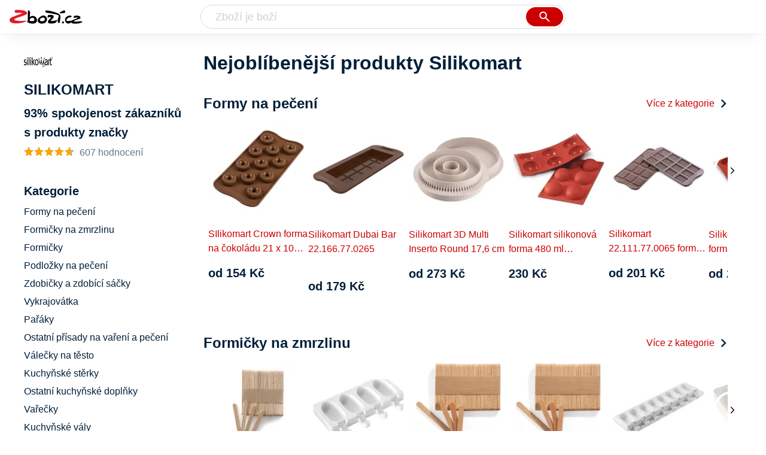

--- FILE ---
content_type: text/html
request_url: https://www.zbozi.cz/znacka/silikomart/
body_size: 8792
content:
<html lang="cs"><head><meta charset="utf-8"/><title>Silikomart - Zbozi.cz</title><meta content="width=device-width, initial-scale=1, interactive-widget=resizes-content" name="viewport"/><meta content="Zboží.cz" name="og:site_name"/><meta content="Na Zboží.cz najdete širokou nabídku produktů značky Silikomart. Vybrat si můžete výrobky z 14 kategorií. U každého zboží si můžete zkontrolovat jeho dostupnost, porovnat ceny v jednotlivých obchodech a nakoupit nejlevněji!" name="description"/><meta content="Výrobky Silikomart na Zboží.cz" property="og:title"/><meta content="Od značky Silikomart pro vás máme: Formy na pečení, Formičky na zmrzlinu, Formičky, Podložky na pečení, Zdobičky a zdobící sáčky, Vykrajovátka." property="og:description"/><meta content="https://d25-a.sdn.cz/d_25/c_img_oc_p/kcukOQcMmDwq9qBV5D9pbdx/6c8b.png?fl=res%2C1200%2C1200%2C1%2Cfff%7Cwebp%2C80" property="og:image"/><link href="https://www.zbozi.cz/znacka/silikomart/" rel="canonical"/><script type="application/ld+json">[{"@context":"https:\u002F\u002Fschema.org","@type":"WebSite","name":"Zboží.cz","url":"https:\u002F\u002Fwww.zbozi.cz\u002Fznacka\u002Fsilikomart\u002F","potentialAction":{"@type":"SearchAction","target":"https:\u002F\u002Fwww.zbozi.cz\u002Fhledej\u002F?q={query}","query-input":{"@type":"PropertyValueSpecification","valueRequired":"https:\u002F\u002Fschema.org\u002FTrue","valueName":"query"}},"publisher":{"@context":"https:\u002F\u002Fschema.org","@type":"Organization","name":"Zboží.cz","url":"https:\u002F\u002Fwww.zbozi.cz\u002F","logo":"https:\u002F\u002Fwww.zbozi.cz\u002Fimg\u002Flogo.png","sameAs":["https:\u002F\u002Fwww.facebook.com\u002Fzbozijebozi","https:\u002F\u002Ftwitter.com\u002Fzbozi_cz","https:\u002F\u002Fcs.wikipedia.org\u002Fwiki\u002FZbo%C5%BE%C3%AD.cz","https:\u002F\u002Fwww.wikidata.org\u002Fwiki\u002FQ24003313"],"email":"zbozi@firma.seznam.cz","telephone":"+420 234 694 333","funder":{"@type":"Organization","name":"Seznam.cz","legalName":"Seznam.cz, a.s."},"foundingDate":"2007","memberOf":{"@type":"Organization","name":"Seznam.cz","legalName":"Seznam.cz, a.s.","sameAs":["https:\u002F\u002Fseznam.cz\u002F","https:\u002F\u002Fo.seznam.cz\u002F","https:\u002F\u002Fcs.wikipedia.org\u002Fwiki\u002FSeznam.cz","https:\u002F\u002Fwww.wikidata.org\u002Fwiki\u002FQ3490485"]}},"sameAs":["https:\u002F\u002Fwww.facebook.com\u002Fzbozijebozi","https:\u002F\u002Ftwitter.com\u002Fzbozi_cz","https:\u002F\u002Fcs.wikipedia.org\u002Fwiki\u002FZbo%C5%BE%C3%AD.cz","https:\u002F\u002Fwww.wikidata.org\u002Fwiki\u002FQ24003313"],"about":"Na Zboží.cz najdete produkty z tisíců e-shopů, u kterých můžete porovnat jejich ceny. Recenze, údaje o ceně, dostupnosti a cenách dopravy vám pomohou se lépe rozhodnout!"},{"@context":"https:\u002F\u002Fschema.org","@type":"WebPage","name":"Silikomart - Zbozi.cz","description":"Na Zboží.cz najdete širokou nabídku produktů značky Silikomart. Vybrat si můžete výrobky z 14 kategorií. U každého zboží si můžete zkontrolovat jeho dostupnost, porovnat ceny v jednotlivých obchodech a nakoupit nejlevněji!","publisher":{"@context":"https:\u002F\u002Fschema.org","@type":"Organization","name":"Zboží.cz","url":"https:\u002F\u002Fwww.zbozi.cz\u002F","logo":"https:\u002F\u002Fwww.zbozi.cz\u002Fimg\u002Flogo.png","sameAs":["https:\u002F\u002Fwww.facebook.com\u002Fzbozijebozi","https:\u002F\u002Ftwitter.com\u002Fzbozi_cz","https:\u002F\u002Fcs.wikipedia.org\u002Fwiki\u002FZbo%C5%BE%C3%AD.cz","https:\u002F\u002Fwww.wikidata.org\u002Fwiki\u002FQ24003313"],"email":"zbozi@firma.seznam.cz","telephone":"+420 234 694 333","funder":{"@type":"Organization","name":"Seznam.cz","legalName":"Seznam.cz, a.s."},"foundingDate":"2007","memberOf":{"@type":"Organization","name":"Seznam.cz","legalName":"Seznam.cz, a.s.","sameAs":["https:\u002F\u002Fseznam.cz\u002F","https:\u002F\u002Fo.seznam.cz\u002F","https:\u002F\u002Fcs.wikipedia.org\u002Fwiki\u002FSeznam.cz","https:\u002F\u002Fwww.wikidata.org\u002Fwiki\u002FQ3490485"]}}}]</script><meta content="10" name="next-head-count"/><meta content="IE=Edge" http-equiv="X-UA-Compatible"/><meta content="origin" name="referrer"/><meta content="Hyz1YOQsFrCoCFcTDiRJgQEZNSjZpwbf" name="seznam-wmt"/><meta content="telephone=no" name="format-detection"/><meta content="200" name="szn:status"/><meta content="suHhONP08UQMf_D-hfPg27pcoJ_NjmTCwVpSozYPQZA" name="google-site-verification"/><link href="/img/favicon/favicon.ico?version-9.737.1" rel="shortcut icon" type="image/x-icon"/><link href="/img/favicon/apple-touch-icon-57x57.png?version-9.737.1" rel="apple-touch-icon" sizes="57x57"/><link href="/img/favicon/apple-touch-icon-60x60.png?version-9.737.1" rel="apple-touch-icon" sizes="60x60"/><link href="/img/favicon/apple-touch-icon-72x72.png?version-9.737.1" rel="apple-touch-icon" sizes="72x72"/><link href="/img/favicon/apple-touch-icon-76x76.png?version-9.737.1" rel="apple-touch-icon" sizes="76x76"/><link href="/img/favicon/apple-touch-icon-114x114.png?version-9.737.1" rel="apple-touch-icon" sizes="114x114"/><link href="/img/favicon/apple-touch-icon-120x120.png?version-9.737.1" rel="apple-touch-icon" sizes="120x120"/><link href="/img/favicon/apple-touch-icon-144x144.png?version-9.737.1" rel="apple-touch-icon" sizes="144x144"/><link href="/img/favicon/apple-touch-icon-152x152.png?version-9.737.1" rel="apple-touch-icon" sizes="152x152"/><link href="/img/favicon/apple-touch-icon-180x180.png?version-9.737.1" rel="apple-touch-icon" sizes="180x180"/><meta content="#666666" name="msapplication-TileColor"/><meta content="/img/favicon/browserconfig.xml?version-9.737.1" name="msapplication-config"/><meta content="/img/favicon/mstile-144x144.png?version-9.737.1" name="msapplication-TileImage"/><link href="/zbozi-cz.xml" rel="search" title="Zboží.cz" type="application/opensearchdescription+xml"/><link as="font" crossorigin="anonymous" href="/fonts/icons.woff2?58805330" rel="preload" type="font/woff2"/><link crossorigin="" href="https://login.szn.cz" rel="preconnect"/><link crossorigin="" href="https://d25-a.sdn.cz/" rel="preconnect"/><link crossorigin="" href="https://d48-a.sdn.cz/" rel="dns-prefetch"/><link as="style" href="/_next/static/css/866170c4826f3f17.css" rel="preload"/><link href="/_next/static/css/866170c4826f3f17.css" rel="stylesheet"/><link as="style" href="/_next/static/css/16baff7a09c5ce88.css" rel="preload"/><link href="/_next/static/css/16baff7a09c5ce88.css" rel="stylesheet"/><link as="style" href="/_next/static/css/347a21d0e461aaf1.css" rel="preload"/><link href="/_next/static/css/347a21d0e461aaf1.css" rel="stylesheet"/><link href="/_next/static/css/cb8998fcb8aa61de.css" rel="stylesheet" type="text/css"/><link href="/_next/static/css/3c722798e8c6097b.css" rel="stylesheet" type="text/css"/><link href="/_next/static/css/1ec8bc4d16b9a5f2.css" rel="stylesheet" type="text/css"/><link href="/_next/static/css/922a987d124c19b4.css" rel="stylesheet" type="text/css"/></head><body><div id="__next"><div id="root"><div class=""><div class="BlindHeading_root__X_Im1"></div><header class="LayoutHeader_layoutHeader__gynkb LayoutHeader_layoutHeader--fixed__LQYT_"><h5 class="BlindHeading_root__X_Im1" id="blind-header">Hlavička stránky</h5><div class="LayoutHeader_layoutHeader-wrap__6tR2F LayoutHeader_layoutHeader-wrap--fullHeader__Tbp3z"><div class="LayoutHeader_layoutHeader-items__C5TVs"><div class="Logo_root__vsGoe"><a class="Logo_link__Y6Fug" href="/"><img alt="Zboží.cz" height="100%" src="/img/logo.svg" width="100%"/></a></div><div id="LayoutHeader-col--search"><div class="SearchForm_searchFormWrapper__W4LS4"><form action="/hledej/" class="SearchForm_searchForm__6NxVO"><div class="SearchForm_searchInputWrapper__AwAcz"><input autocomplete="off" id="q" name="q" placeholder="Zboží je boží" type="text" value=""/><button class="Button_button__4em_S Button_searchButton__Zq_Do SearchForm_searchButton__lqDwK" title="Vyhledat" type="submit"><span><img class="Icon_icon__EEc5Z SearchForm_searchIcon__6fGRv SearchForm_searchInputIcon__gaOzY" src="/img/icons/search-4.svg"/></span></button></div><div class="Suggest_root__5TNs7" id="suggest-results"></div></form></div></div><div class="LayoutHeader_layoutHeader--links__DBGXx"><div class="Logo_root__vsGoe"><a class="Logo_link__Y6Fug" href="/"><img alt="Zboží.cz" height="100%" src="/img/logo.svg" width="100%"/></a></div><szn-login-widget></szn-login-widget><a href="https://www.seznam.cz">Seznam.cz</a></div></div></div></header><div class="BrandDetail_root__ShIIW" id="page"><main class="BrandDetail_main__Bycs8"><h5 class="BlindHeading_root__X_Im1" id="blind-main">Hlavní obsah stránky</h5><div class="BrandDetail_about__uQVqb"><h5 class="BlindHeading_root__X_Im1" id="blind-complementary-brand">O značce</h5><header><div class="BrandDetail_logo__3k0Nz"><img alt="Silikomart" src="https://d25-a.sdn.cz/d_25/c_img_oc_p/kcukOQcMmDwq9qBV5D9pbdx/6c8b.png?fl=res%2C48%2C48%2C1%2Cfff%7Cwebp%2C80"/></div><h1>Silikomart</h1><div class="BrandDetail_happiness__5GDDL">93% spokojenost zákazníků s produkty značky</div><div class="BrandDetail_ratingContainer__R5FnM"><div class="BrandDetail_rating__1egAg"><div class="Rating_rating__k8hKZ"><div class="Rating_stars__21jB2"><span></span><span></span><span></span><span></span><span></span></div><div class="Rating_stars__21jB2 Rating_filled__1xL2r" style="width: 93%;"><span></span><span></span><span></span><span></span><span></span></div></div></div>607 hodnocení</div></header><div class="BrandDetail_categories__8bi_c"><div class="BrandDetail_categoriesHeading__s18Zp">Kategorie</div><ul><li><a class="BrandDetail_categoryLink__t8JHs" href="/dum-byt-a-zahrada/bydleni-a-doplnky/kuchyne-a-jidelna/nadobi/nadobi-na-peceni/formy-na-peceni/?vyrobce=silikomart" title="Formy na pečení">Formy na pečení</a></li><li><a class="BrandDetail_categoryLink__t8JHs" href="/formicky-na-zmrzlinu/?vyrobce=silikomart" title="Formičky na zmrzlinu">Formičky na zmrzlinu</a></li><li><a class="BrandDetail_categoryLink__t8JHs" href="/dum-byt-a-zahrada/bydleni-a-doplnky/kuchyne-a-jidelna/kuchynske-nacini/formicky/?vyrobce=silikomart" title="Formičky">Formičky</a></li><li><a class="BrandDetail_categoryLink__t8JHs" href="/dum-byt-a-zahrada/bydleni-a-doplnky/kuchyne-a-jidelna/nadobi/nadobi-na-peceni/podlozky-na-peceni/?vyrobce=silikomart" title="Podložky na pečení">Podložky na pečení</a></li><li><a class="BrandDetail_categoryLink__t8JHs" href="/dum-byt-a-zahrada/bydleni-a-doplnky/kuchyne-a-jidelna/kuchynske-nacini/zdobicky-a-zdobici-sacky/?vyrobce=silikomart" title="Zdobičky a zdobící sáčky">Zdobičky a zdobící sáčky</a></li><li><a class="BrandDetail_categoryLink__t8JHs" href="/dum-byt-a-zahrada/bydleni-a-doplnky/kuchyne-a-jidelna/kuchynske-nacini/vykrajovatka/?vyrobce=silikomart" title="Vykrajovátka">Vykrajovátka</a></li><li><a class="BrandDetail_categoryLink__t8JHs" href="/dum-byt-a-zahrada/bydleni-a-doplnky/kuchyne-a-jidelna/kuchynske-nacini/paraky/?vyrobce=silikomart" title="Pařáky">Pařáky</a></li><li><a class="BrandDetail_categoryLink__t8JHs" href="/potraviny-a-napoje/potraviny/prisady-na-vareni-a-peceni/ostatni-prisady-na-vareni-a-peceni/?vyrobce=silikomart" title="Ostatní přísady na vaření a pečení">Ostatní přísady na vaření a pečení</a></li><li><a class="BrandDetail_categoryLink__t8JHs" href="/dum-byt-a-zahrada/bydleni-a-doplnky/kuchyne-a-jidelna/kuchynske-nacini/valecky-na-testo/?vyrobce=silikomart" title="Válečky na těsto">Válečky na těsto</a></li><li><a class="BrandDetail_categoryLink__t8JHs" href="/dum-byt-a-zahrada/bydleni-a-doplnky/kuchyne-a-jidelna/kuchynske-nacini/kuchynske-sterky/?vyrobce=silikomart" title="Kuchyňské stěrky">Kuchyňské stěrky</a></li><li><a class="BrandDetail_categoryLink__t8JHs" href="/dum-byt-a-zahrada/bydleni-a-doplnky/kuchyne-a-jidelna/kuchynske-doplnky/ostatni-kuchynske-doplnky/?vyrobce=silikomart" title="Ostatní kuchyňské doplňky">Ostatní kuchyňské doplňky</a></li><li><a class="BrandDetail_categoryLink__t8JHs" href="/dum-byt-a-zahrada/bydleni-a-doplnky/kuchyne-a-jidelna/kuchynske-nacini/varecky/?vyrobce=silikomart" title="Vařečky">Vařečky</a></li><li><a class="BrandDetail_categoryLink__t8JHs" href="/kuchynske-valy/?vyrobce=silikomart" title="Kuchyňské vály">Kuchyňské vály</a></li><li><a class="BrandDetail_categoryLink__t8JHs" href="/potraviny-a-napoje/potraviny/prisady-na-vareni-a-peceni/jedle-dekorace-na-dorty/?vyrobce=silikomart" title="Jedlé dekorace na dorty">Jedlé dekorace na dorty</a></li></ul></div></div><section class="BrandDetail_products__2kaUn"><h2 id="blind-article-brand">Nejoblíbenější produkty Silikomart</h2><section><header class="BrandDetail_header__YZG0q"><a href="/dum-byt-a-zahrada/bydleni-a-doplnky/kuchyne-a-jidelna/nadobi/nadobi-na-peceni/formy-na-peceni/?vyrobce=silikomart"><h3>Formy na pečení</h3></a><a class="BrandDetail_moreLink__qTk9i" href="/dum-byt-a-zahrada/bydleni-a-doplnky/kuchyne-a-jidelna/nadobi/nadobi-na-peceni/formy-na-peceni/?vyrobce=silikomart">Více z kategorie<img class="Icon_icon__EEc5Z BrandDetail_icon__f0pfb Icon_icon--rotate-270__2v5MN" src="/img/icons/expand.svg"/></a></header><div class="Carousel_root__cO_zH BrandDetail_carousel__nuh3j ProductCarousel_root__lQn7b"><div class="Carousel_content__6PBGa"><div class="Carousel_scroll__49bxd"><div class="Carousel_items__5bWSJ"><article class="ProductCarouselItem_root__EaEkY ProductCarouselItem_root--bestLowPrice__PsfrL ProductCarouselItem_root--density5__7jh_6"><a class="ProductCarouselItem_link__UVuPu" href="/vyrobek/silikomart-crown-forma-na-cokoladu-21-x-10-cm-hneda/"><div class="ProductCarouselItem_main__RZogn"><div class="ProductCarouselItem_imageContainer__r_VSJ"><img alt="SIlikomart Crown forma na čokoládu 21 x 10 cm hnědá" src="https://d25-a.sdn.cz/d_25/c_img_gV_u/IzfBpET.jpeg?fl=res%2C152%2C152%2C1%2Cfff%7Cwebp%2C80"/></div><div class="ProductCarouselItem_nameContainer__61WeF ProductCarouselItem_nameContainer--lines3__U5I_b"><h3 class="ProductCarouselItem_productName__4vqpK" title="SIlikomart Crown forma na čokoládu 21 x 10 cm hnědá"><span>SIlikomart Crown forma na čokoládu 21 x 10 cm hnědá</span></h3><div class="ProductCarouselItem_rating__y7Rkn"><div class="ProductCarouselItem_ratingWrapper__TYqED"><div class="Rating_rating__k8hKZ"><div class="Rating_stars__21jB2"><span></span><span></span><span></span><span></span><span></span></div><div class="Rating_stars__21jB2 Rating_filled__1xL2r" style="width: 100%;"><span></span><span></span><span></span><span></span><span></span></div></div></div><div class="ProductCarouselItem_ratingCount__f7yxE">2</div></div></div><div></div><div class="ColorfulPrice_price__Zh7jY ProductCarouselItem_price__i1J2i">od 154 Kč</div></div><div class="ProductCarouselItem_spacer__DNGVR"></div></a></article><article class="ProductCarouselItem_root__EaEkY ProductCarouselItem_root--bestLowPrice__PsfrL ProductCarouselItem_root--density5__7jh_6"><a class="ProductCarouselItem_link__UVuPu" href="/vyrobek/silikomart-dubai-bar-22-166-77-0265/"><div class="ProductCarouselItem_main__RZogn"><div class="ProductCarouselItem_imageContainer__r_VSJ"><img alt="Silikomart Dubai Bar 22.166.77.0265" src="https://d25-a.sdn.cz/d_25/c_img_oX_y/kb9Yg2GWetzV8ceCoANMB/127f.jpeg?fl=res%2C152%2C152%2C1%2Cfff%7Cwebp%2C80"/></div><div class="ProductCarouselItem_nameContainer__61WeF ProductCarouselItem_nameContainer--lines3__U5I_b ProductCarouselItem_nameContainer--bigger___YTRu"><h3 class="ProductCarouselItem_productName__4vqpK"><span>Silikomart Dubai Bar 22.166.77.0265</span></h3></div><div></div><div class="ColorfulPrice_price__Zh7jY ProductCarouselItem_price__i1J2i">od 179 Kč</div></div><div class="ProductCarouselItem_spacer__DNGVR"></div></a></article><article class="ProductCarouselItem_root__EaEkY ProductCarouselItem_root--bestLowPrice__PsfrL ProductCarouselItem_root--density5__7jh_6"><a class="ProductCarouselItem_link__UVuPu" href="/vyrobek/silikomart-3d-multi-inserto-round-17-6-cm/"><div class="ProductCarouselItem_main__RZogn"><div class="ProductCarouselItem_imageContainer__r_VSJ"><img alt="Silikomart 3D Multi Inserto Round 17,6 cm" src="https://d25-a.sdn.cz/d_25/c_img_gX_e/mz2y2z.jpeg?fl=res%2C152%2C152%2C1%2Cfff%7Cwebp%2C80"/></div><div class="ProductCarouselItem_nameContainer__61WeF ProductCarouselItem_nameContainer--lines3__U5I_b"><h3 class="ProductCarouselItem_productName__4vqpK" title="Silikomart 3D Multi Inserto Round 17,6 cm"><span>Silikomart 3D Multi Inserto Round 17,6 cm</span></h3><div class="ProductCarouselItem_rating__y7Rkn"><div class="ProductCarouselItem_ratingWrapper__TYqED"><div class="Rating_rating__k8hKZ"><div class="Rating_stars__21jB2"><span></span><span></span><span></span><span></span><span></span></div><div class="Rating_stars__21jB2 Rating_filled__1xL2r" style="width: 83%;"><span></span><span></span><span></span><span></span><span></span></div></div></div><div class="ProductCarouselItem_ratingCount__f7yxE">6</div></div></div><div></div><div class="ColorfulPrice_price__Zh7jY ProductCarouselItem_price__i1J2i">od 273 Kč</div></div><div class="ProductCarouselItem_spacer__DNGVR"></div></a></article><article class="ProductCarouselItem_root__EaEkY ProductCarouselItem_root--bestLowPrice__PsfrL ProductCarouselItem_root--density5__7jh_6"><a class="ProductCarouselItem_link__UVuPu" href="/vyrobek/silikomart-silikonova-forma-480-ml-polokoule/?varianta=cervena"><div class="ProductCarouselItem_main__RZogn"><div class="ProductCarouselItem_imageContainer__r_VSJ"><img alt="Silikomart silikonová forma 480 ml polokoule" src="https://d25-a.sdn.cz/d_25/c_img_QN_Hk/80hBvUy.jpeg?fl=res%2C152%2C152%2C1%2Cfff%7Cwebp%2C80"/></div><div class="ProductCarouselItem_nameContainer__61WeF ProductCarouselItem_nameContainer--lines3__U5I_b"><h3 class="ProductCarouselItem_productName__4vqpK" title="Silikomart silikonová forma 480 ml polokoule, červená"><span>Silikomart silikonová forma 480 ml polokoule, červená</span></h3><div class="ProductCarouselItem_rating__y7Rkn"><div class="ProductCarouselItem_ratingWrapper__TYqED"><div class="Rating_rating__k8hKZ"><div class="Rating_stars__21jB2"><span></span><span></span><span></span><span></span><span></span></div><div class="Rating_stars__21jB2 Rating_filled__1xL2r" style="width: 100%;"><span></span><span></span><span></span><span></span><span></span></div></div></div><div class="ProductCarouselItem_ratingCount__f7yxE">12</div></div></div><div></div><div class="ColorfulPrice_price__Zh7jY ProductCarouselItem_price__i1J2i">230 Kč</div></div><div class="ProductCarouselItem_spacer__DNGVR"></div></a></article><article class="ProductCarouselItem_root__EaEkY ProductCarouselItem_root--bestLowPrice__PsfrL ProductCarouselItem_root--density5__7jh_6"><a class="ProductCarouselItem_link__UVuPu" href="/vyrobek/silikomart-22-111-77-0065-forma-na-cokoladu-hneda/"><div class="ProductCarouselItem_main__RZogn"><div class="ProductCarouselItem_imageContainer__r_VSJ"><img alt="Silikomart 22.111.77.0065 forma na čokoládu hnědá" src="https://d25-a.sdn.cz/d_25/c_img_gX_BF/FNX801.jpeg?fl=res%2C152%2C152%2C1%2Cfff%7Cwebp%2C80"/></div><div class="ProductCarouselItem_nameContainer__61WeF ProductCarouselItem_nameContainer--lines3__U5I_b"><h3 class="ProductCarouselItem_productName__4vqpK" title="Silikomart 22.111.77.0065 forma na čokoládu hnědá"><span>Silikomart 22.111.77.0065 forma na čokoládu hnědá</span></h3><div class="ProductCarouselItem_rating__y7Rkn"><div class="ProductCarouselItem_ratingWrapper__TYqED"><div class="Rating_rating__k8hKZ"><div class="Rating_stars__21jB2"><span></span><span></span><span></span><span></span><span></span></div><div class="Rating_stars__21jB2 Rating_filled__1xL2r" style="width: 96%;"><span></span><span></span><span></span><span></span><span></span></div></div></div><div class="ProductCarouselItem_ratingCount__f7yxE">37</div></div></div><div></div><div class="ColorfulPrice_price__Zh7jY ProductCarouselItem_price__i1J2i">od 201 Kč</div></div><div class="ProductCarouselItem_spacer__DNGVR"></div></a></article><article class="ProductCarouselItem_root__EaEkY ProductCarouselItem_root--bestLowPrice__PsfrL ProductCarouselItem_root--density5__7jh_6"><a class="ProductCarouselItem_link__UVuPu" href="/vyrobek/silikomart-silikonova-forma-polokoule-5-ks-cervena/"><div class="ProductCarouselItem_main__RZogn"><div class="ProductCarouselItem_imageContainer__r_VSJ"><img alt="Silikomart Silikonová forma polokoule 5 ks červená" src="https://d25-a.sdn.cz/d_25/c_img_QM_H4/TOHBdnY.jpeg?fl=res%2C152%2C152%2C1%2Cfff%7Cwebp%2C80"/></div><div class="ProductCarouselItem_nameContainer__61WeF ProductCarouselItem_nameContainer--lines3__U5I_b"><h3 class="ProductCarouselItem_productName__4vqpK" title="Silikomart Silikonová forma polokoule 5 ks červená"><span>Silikomart Silikonová forma polokoule 5 ks červená</span></h3><div class="ProductCarouselItem_rating__y7Rkn"><div class="ProductCarouselItem_ratingWrapper__TYqED"><div class="Rating_rating__k8hKZ"><div class="Rating_stars__21jB2"><span></span><span></span><span></span><span></span><span></span></div><div class="Rating_stars__21jB2 Rating_filled__1xL2r" style="width: 80%;"><span></span><span></span><span></span><span></span><span></span></div></div></div><div class="ProductCarouselItem_ratingCount__f7yxE">3</div></div></div><div></div><div class="ColorfulPrice_price__Zh7jY ProductCarouselItem_price__i1J2i">od 216 Kč</div></div><div class="ProductCarouselItem_spacer__DNGVR"></div></a></article><article class="ProductCarouselItem_root__EaEkY ProductCarouselItem_root--bestLowPrice__PsfrL ProductCarouselItem_root--density5__7jh_6"><a class="ProductCarouselItem_link__UVuPu" href="/vyrobek/silikomart-lego-kostky-hneda/"><div class="ProductCarouselItem_main__RZogn"><div class="ProductCarouselItem_imageContainer__r_VSJ"><img alt="Silikomart Lego kostky hnědá" src="https://d25-a.sdn.cz/d_25/c_img_QR_Hw/h2Y3sS.jpeg?fl=res%2C152%2C152%2C1%2Cfff%7Cwebp%2C80"/></div><div class="ProductCarouselItem_nameContainer__61WeF ProductCarouselItem_nameContainer--lines3__U5I_b"><h3 class="ProductCarouselItem_productName__4vqpK"><span>Silikomart Lego kostky hnědá</span></h3><div class="ProductCarouselItem_rating__y7Rkn"><div class="ProductCarouselItem_ratingWrapper__TYqED"><div class="Rating_rating__k8hKZ"><div class="Rating_stars__21jB2"><span></span><span></span><span></span><span></span><span></span></div><div class="Rating_stars__21jB2 Rating_filled__1xL2r" style="width: 97%;"><span></span><span></span><span></span><span></span><span></span></div></div></div><div class="ProductCarouselItem_ratingCount__f7yxE">6</div></div></div><div></div><div class="ColorfulPrice_price__Zh7jY ProductCarouselItem_price__i1J2i">od 268 Kč</div></div><div class="ProductCarouselItem_spacer__DNGVR"></div></a></article><article class="ProductCarouselItem_root__EaEkY ProductCarouselItem_root--bestLowPrice__PsfrL ProductCarouselItem_root--density5__7jh_6"><a class="ProductCarouselItem_link__UVuPu" href="/vyrobek/silikonova-3d-delizia-6-ks-mini-limone-bezova/"><div class="ProductCarouselItem_main__RZogn"><div class="ProductCarouselItem_imageContainer__r_VSJ"><img alt="Silikonová 3D Delizia 6 ks mini limone béžová" src="https://d25-a.sdn.cz/d_25/c_img_gR_BP/bGX9p4.jpeg?fl=res%2C152%2C152%2C1%2Cfff%7Cwebp%2C80"/></div><div class="ProductCarouselItem_nameContainer__61WeF ProductCarouselItem_nameContainer--lines3__U5I_b"><h3 class="ProductCarouselItem_productName__4vqpK" title="Silikonová 3D Delizia 6 ks mini limone béžová"><span>Silikonová 3D Delizia 6 ks mini limone béžová</span></h3><div class="ProductCarouselItem_rating__y7Rkn"><div class="ProductCarouselItem_ratingWrapper__TYqED"><div class="Rating_rating__k8hKZ"><div class="Rating_stars__21jB2"><span></span><span></span><span></span><span></span><span></span></div><div class="Rating_stars__21jB2 Rating_filled__1xL2r" style="width: 90%;"><span></span><span></span><span></span><span></span><span></span></div></div></div><div class="ProductCarouselItem_ratingCount__f7yxE">2</div></div></div><div></div><div class="ColorfulPrice_price__Zh7jY ProductCarouselItem_price__i1J2i">od 430 Kč</div></div><div class="ProductCarouselItem_spacer__DNGVR"></div></a></article><article class="ProductCarouselItem_root__EaEkY ProductCarouselItem_root--bestLowPrice__PsfrL ProductCarouselItem_root--density5__7jh_6"><a class="ProductCarouselItem_link__UVuPu" href="/vyrobek/silikomart-scg16-21-x-10-cm-dinosauri/"><div class="ProductCarouselItem_main__RZogn"><div class="ProductCarouselItem_imageContainer__r_VSJ"><img alt="Silikomart SCG16 21 x 10 cm dinosauři" src="https://d25-a.sdn.cz/d_25/c_img_QO_H7/fHxg8y.jpeg?fl=res%2C152%2C152%2C1%2Cfff%7Cwebp%2C80"/></div><div class="ProductCarouselItem_nameContainer__61WeF ProductCarouselItem_nameContainer--lines3__U5I_b"><h3 class="ProductCarouselItem_productName__4vqpK"><span>Silikomart SCG16 21 x 10 cm dinosauři</span></h3><div class="ProductCarouselItem_rating__y7Rkn"><div class="ProductCarouselItem_ratingWrapper__TYqED"><div class="Rating_rating__k8hKZ"><div class="Rating_stars__21jB2"><span></span><span></span><span></span><span></span><span></span></div><div class="Rating_stars__21jB2 Rating_filled__1xL2r" style="width: 93%;"><span></span><span></span><span></span><span></span><span></span></div></div></div><div class="ProductCarouselItem_ratingCount__f7yxE">3</div></div></div><div></div><div class="ColorfulPrice_price__Zh7jY ProductCarouselItem_price__i1J2i">od 154 Kč</div></div><div class="ProductCarouselItem_spacer__DNGVR"></div></a></article><article class="ProductCarouselItem_root__EaEkY ProductCarouselItem_root--bestLowPrice__PsfrL ProductCarouselItem_root--density5__7jh_6"><a class="ProductCarouselItem_link__UVuPu" href="/vyrobek/silikomart-easter-scg05-30-x-43-x-16-mm/"><div class="ProductCarouselItem_main__RZogn"><div class="ProductCarouselItem_imageContainer__r_VSJ"><img alt="Silikomart Easter SCG05 30 x 43 x 16 mm" src="https://d25-a.sdn.cz/d_25/c_img_ob_BT/nPTQKDwGerpxkyCowDx2Uxd/d444.jpeg?fl=res%2C152%2C152%2C1%2Cfff%7Cwebp%2C80"/></div><div class="ProductCarouselItem_nameContainer__61WeF ProductCarouselItem_nameContainer--lines3__U5I_b"><h3 class="ProductCarouselItem_productName__4vqpK" title="Silikomart Easter SCG05 30 x 43 x 16 mm"><span>Silikomart Easter SCG05 30 x 43 x 16 mm</span></h3><div class="ProductCarouselItem_rating__y7Rkn"><div class="ProductCarouselItem_ratingWrapper__TYqED"><div class="Rating_rating__k8hKZ"><div class="Rating_stars__21jB2"><span></span><span></span><span></span><span></span><span></span></div><div class="Rating_stars__21jB2 Rating_filled__1xL2r" style="width: 90%;"><span></span><span></span><span></span><span></span><span></span></div></div></div><div class="ProductCarouselItem_ratingCount__f7yxE">2</div></div></div><div></div><div class="ColorfulPrice_price__Zh7jY ProductCarouselItem_price__i1J2i">od 120 Kč</div></div><div class="ProductCarouselItem_spacer__DNGVR"></div></a></article><article class="ProductCarouselItem_root__EaEkY ProductCarouselItem_root--bestLowPrice__PsfrL ProductCarouselItem_root--density5__7jh_6"><a class="ProductCarouselItem_link__UVuPu" href="/vyrobek/silikomart-pecici-forma-na-dort-bolle/"><div class="ProductCarouselItem_main__RZogn"><div class="ProductCarouselItem_imageContainer__r_VSJ"><img alt="Silikomart pečicí forma na dort Bolle" src="https://d25-a.sdn.cz/d_25/c_img_QJ_F4/IwKBvQZ.jpeg?fl=res%2C152%2C152%2C1%2Cfff%7Cwebp%2C80"/></div><div class="ProductCarouselItem_nameContainer__61WeF ProductCarouselItem_nameContainer--lines3__U5I_b"><h3 class="ProductCarouselItem_productName__4vqpK"><span>Silikomart pečicí forma na dort Bolle</span></h3><div class="ProductCarouselItem_rating__y7Rkn"><div class="ProductCarouselItem_ratingWrapper__TYqED"><div class="Rating_rating__k8hKZ"><div class="Rating_stars__21jB2"><span></span><span></span><span></span><span></span><span></span></div><div class="Rating_stars__21jB2 Rating_filled__1xL2r" style="width: 98%;"><span></span><span></span><span></span><span></span><span></span></div></div></div><div class="ProductCarouselItem_ratingCount__f7yxE">9</div></div></div><div></div><div class="ColorfulPrice_price__Zh7jY ProductCarouselItem_price__i1J2i">od 575 Kč</div></div><div class="ProductCarouselItem_spacer__DNGVR"></div></a></article><article class="ProductCarouselItem_root__EaEkY ProductCarouselItem_root--bestLowPrice__PsfrL ProductCarouselItem_root--density5__7jh_6"><a class="ProductCarouselItem_link__UVuPu" href="/vyrobek/silikomart-tarte-palet-25-307-87-0065-sada-na-tartaletky/"><div class="ProductCarouselItem_main__RZogn"><div class="ProductCarouselItem_imageContainer__r_VSJ"><img alt="Silikomart Tarte Palet 25.307.87.0065 sada na tartaletky " src="https://d25-a.sdn.cz/d_25/c_img_QL_J8/lzkBp74.jpeg?fl=res%2C152%2C152%2C1%2Cfff%7Cwebp%2C80"/></div><div class="ProductCarouselItem_nameContainer__61WeF ProductCarouselItem_nameContainer--lines3__U5I_b"><h3 class="ProductCarouselItem_productName__4vqpK" title="Silikomart Tarte Palet 25.307.87.0065 sada na tartaletky "><span>Silikomart Tarte Palet 25.307.87.0065 sada na tartaletky </span></h3><div class="ProductCarouselItem_rating__y7Rkn"><div class="ProductCarouselItem_ratingWrapper__TYqED"><div class="Rating_rating__k8hKZ"><div class="Rating_stars__21jB2"><span></span><span></span><span></span><span></span><span></span></div><div class="Rating_stars__21jB2 Rating_filled__1xL2r" style="width: 100%;"><span></span><span></span><span></span><span></span><span></span></div></div></div><div class="ProductCarouselItem_ratingCount__f7yxE">1</div></div></div><div></div><div class="ColorfulPrice_price__Zh7jY ProductCarouselItem_price__i1J2i">od 859 Kč</div></div><div class="ProductCarouselItem_spacer__DNGVR"></div></a></article><article class="ProductCarouselItem_root__EaEkY ProductCarouselItem_root--bestLowPrice__PsfrL ProductCarouselItem_root--density5__7jh_6"><a class="ProductCarouselItem_link__UVuPu" href="/vyrobek/silikomart-silikonova-forma-polokoule-360-ml/"><div class="ProductCarouselItem_main__RZogn"><div class="ProductCarouselItem_imageContainer__r_VSJ"><img alt="Silikomart Silikonová forma polokoule 360 ml  " src="https://d25-a.sdn.cz/d_25/c_img_QJ_F6/QsDb6S.jpeg?fl=res%2C152%2C152%2C1%2Cfff%7Cwebp%2C80"/></div><div class="ProductCarouselItem_nameContainer__61WeF ProductCarouselItem_nameContainer--lines3__U5I_b"><h3 class="ProductCarouselItem_productName__4vqpK" title="Silikomart Silikonová forma polokoule 360 ml  "><span>Silikomart Silikonová forma polokoule 360 ml  </span></h3><div class="ProductCarouselItem_rating__y7Rkn"><div class="ProductCarouselItem_ratingWrapper__TYqED"><div class="Rating_rating__k8hKZ"><div class="Rating_stars__21jB2"><span></span><span></span><span></span><span></span><span></span></div><div class="Rating_stars__21jB2 Rating_filled__1xL2r" style="width: 91%;"><span></span><span></span><span></span><span></span><span></span></div></div></div><div class="ProductCarouselItem_ratingCount__f7yxE">18</div></div></div><div></div><div class="ColorfulPrice_price__Zh7jY ProductCarouselItem_price__i1J2i">od 284 Kč</div></div><div class="ProductCarouselItem_spacer__DNGVR"></div></a></article><article class="ProductCarouselItem_root__EaEkY ProductCarouselItem_root--bestLowPrice__PsfrL ProductCarouselItem_root--density5__7jh_6"><a class="ProductCarouselItem_link__UVuPu" href="/vyrobek/silikomart-cuoricino-8-ks/"><div class="ProductCarouselItem_main__RZogn"><div class="ProductCarouselItem_imageContainer__r_VSJ"><img alt="Silikomart Cuoricino 8 ks" src="https://d25-a.sdn.cz/d_25/c_img_gQ_n/XqLNgh.jpeg?fl=res%2C152%2C152%2C1%2Cfff%7Cwebp%2C80"/></div><div class="ProductCarouselItem_nameContainer__61WeF ProductCarouselItem_nameContainer--lines3__U5I_b"><h3 class="ProductCarouselItem_productName__4vqpK"><span>Silikomart Cuoricino 8 ks</span></h3><div class="ProductCarouselItem_rating__y7Rkn"><div class="ProductCarouselItem_ratingWrapper__TYqED"><div class="Rating_rating__k8hKZ"><div class="Rating_stars__21jB2"><span></span><span></span><span></span><span></span><span></span></div><div class="Rating_stars__21jB2 Rating_filled__1xL2r" style="width: 93%;"><span></span><span></span><span></span><span></span><span></span></div></div></div><div class="ProductCarouselItem_ratingCount__f7yxE">12</div></div></div><div></div><div class="ColorfulPrice_price__Zh7jY ProductCarouselItem_price__i1J2i">od 399 Kč</div></div><div class="ProductCarouselItem_spacer__DNGVR"></div></a></article><article class="ProductCarouselItem_root__EaEkY ProductCarouselItem_root--bestLowPrice__PsfrL ProductCarouselItem_root--density5__7jh_6"><a class="ProductCarouselItem_link__UVuPu" href="/vyrobek/silikomart-silikonova-forma-na-cokoladu-trpaslici-hneda/"><div class="ProductCarouselItem_main__RZogn"><div class="ProductCarouselItem_imageContainer__r_VSJ"><img alt="Silikomart Silikonová forma na čokoládu trpaslíci hnědá" src="https://d25-a.sdn.cz/d_25/c_img_QL_IR/TqyINK.jpeg?fl=res%2C152%2C152%2C1%2Cfff%7Cwebp%2C80"/></div><div class="ProductCarouselItem_nameContainer__61WeF ProductCarouselItem_nameContainer--lines3__U5I_b ProductCarouselItem_nameContainer--bigger___YTRu"><h3 class="ProductCarouselItem_productName__4vqpK"><span>Silikomart Silikonová forma na čokoládu trpaslíci hnědá</span></h3></div><div></div><div class="ColorfulPrice_price__Zh7jY ProductCarouselItem_price__i1J2i">od 119 Kč</div></div><div class="ProductCarouselItem_spacer__DNGVR"></div></a></article><article class="ProductCarouselItem_root__EaEkY ProductCarouselItem_root--bestLowPrice__PsfrL ProductCarouselItem_root--density5__7jh_6"><a class="ProductCarouselItem_link__UVuPu" href="/vyrobek/silikomart-3d-dolce-tartufo-forma-8-polokulicek-seda/"><div class="ProductCarouselItem_main__RZogn"><div class="ProductCarouselItem_imageContainer__r_VSJ"><img alt="Silikomart 3D Dolce Tartufo forma 8 polokuliček šedá" src="https://d25-a.sdn.cz/d_25/c_img_QI_H1/cqRtny.jpeg?fl=res%2C152%2C152%2C1%2Cfff%7Cwebp%2C80"/></div><div class="ProductCarouselItem_nameContainer__61WeF ProductCarouselItem_nameContainer--lines3__U5I_b ProductCarouselItem_nameContainer--bigger___YTRu"><h3 class="ProductCarouselItem_productName__4vqpK"><span>Silikomart 3D Dolce Tartufo forma 8 polokuliček šedá</span></h3></div><div></div><div class="ColorfulPrice_price__Zh7jY ProductCarouselItem_price__i1J2i">od 399 Kč</div></div><div class="ProductCarouselItem_spacer__DNGVR"></div></a></article><article class="ProductCarouselItem_root__EaEkY ProductCarouselItem_root--bestLowPrice__PsfrL ProductCarouselItem_root--density5__7jh_6"><a class="ProductCarouselItem_link__UVuPu" href="/vyrobek/silikomart-mac01-33-041-00-0060-40-x-30-cm-cervena/"><div class="ProductCarouselItem_main__RZogn"><div class="ProductCarouselItem_imageContainer__r_VSJ"><img alt="Silikomart Mac01 33.041.00.0060 40 x 30 cm červená" src="https://d25-a.sdn.cz/d_25/c_img_QN_Hk/Y7d4Ch.jpeg?fl=res%2C152%2C152%2C1%2Cfff%7Cwebp%2C80"/></div><div class="ProductCarouselItem_nameContainer__61WeF ProductCarouselItem_nameContainer--lines3__U5I_b"><h3 class="ProductCarouselItem_productName__4vqpK" title="Silikomart Mac01 33.041.00.0060 40 x 30 cm červená"><span>Silikomart Mac01 33.041.00.0060 40 x 30 cm červená</span></h3><div class="ProductCarouselItem_rating__y7Rkn"><div class="ProductCarouselItem_ratingWrapper__TYqED"><div class="Rating_rating__k8hKZ"><div class="Rating_stars__21jB2"><span></span><span></span><span></span><span></span><span></span></div><div class="Rating_stars__21jB2 Rating_filled__1xL2r" style="width: 92%;"><span></span><span></span><span></span><span></span><span></span></div></div></div><div class="ProductCarouselItem_ratingCount__f7yxE">5</div></div></div><div></div><div class="ColorfulPrice_price__Zh7jY ProductCarouselItem_price__i1J2i">od 278 Kč</div></div><div class="ProductCarouselItem_spacer__DNGVR"></div></a></article><article class="ProductCarouselItem_root__EaEkY ProductCarouselItem_root--bestLowPrice__PsfrL ProductCarouselItem_root--density5__7jh_6"><a class="ProductCarouselItem_link__UVuPu" href="/vyrobek/silikomart-airplus-40-x-30-cm/"><div class="ProductCarouselItem_main__RZogn"><div class="ProductCarouselItem_imageContainer__r_VSJ"><img alt="Silikomart Airplus 40 x 30 cm" src="https://d25-a.sdn.cz/d_25/c_img_gQ_Bc/iGPKrb.jpeg?fl=res%2C152%2C152%2C1%2Cfff%7Cwebp%2C80"/></div><div class="ProductCarouselItem_nameContainer__61WeF ProductCarouselItem_nameContainer--lines3__U5I_b ProductCarouselItem_nameContainer--bigger___YTRu"><h3 class="ProductCarouselItem_productName__4vqpK"><span>Silikomart Airplus 40 x 30 cm</span></h3></div><div></div><div class="ColorfulPrice_price__Zh7jY ProductCarouselItem_price__i1J2i">od 468 Kč</div></div><div class="ProductCarouselItem_spacer__DNGVR"></div></a></article><article class="ProductCarouselItem_root__EaEkY ProductCarouselItem_root--bestLowPrice__PsfrL ProductCarouselItem_root--density5__7jh_6"><a class="ProductCarouselItem_link__UVuPu" href="/vyrobek/silikomart-22-113-77-0065-forma-na-cokoladu-ruze-hneda/"><div class="ProductCarouselItem_main__RZogn"><div class="ProductCarouselItem_imageContainer__r_VSJ"><img alt="Silikomart 22.113.77.0065 forma na čokoládu růže hnědá" src="https://d25-a.sdn.cz/d_25/c_img_gQ_DQ/bJAY24.jpeg?fl=res%2C152%2C152%2C1%2Cfff%7Cwebp%2C80"/></div><div class="ProductCarouselItem_nameContainer__61WeF ProductCarouselItem_nameContainer--lines3__U5I_b"><h3 class="ProductCarouselItem_productName__4vqpK" title="Silikomart 22.113.77.0065 forma na čokoládu růže hnědá"><span>Silikomart 22.113.77.0065 forma na čokoládu růže hnědá</span></h3><div class="ProductCarouselItem_rating__y7Rkn"><div class="ProductCarouselItem_ratingWrapper__TYqED"><div class="Rating_rating__k8hKZ"><div class="Rating_stars__21jB2"><span></span><span></span><span></span><span></span><span></span></div><div class="Rating_stars__21jB2 Rating_filled__1xL2r" style="width: 100%;"><span></span><span></span><span></span><span></span><span></span></div></div></div><div class="ProductCarouselItem_ratingCount__f7yxE">1</div></div></div><div></div><div class="ColorfulPrice_price__Zh7jY ProductCarouselItem_price__i1J2i">od 154 Kč</div></div><div class="ProductCarouselItem_spacer__DNGVR"></div></a></article><article class="ProductCarousel_articleMore___Y75q ProductCarousel_articleMore--density5__WrVv7"><a class="ProductCarousel_link__zvW5w" href="/dum-byt-a-zahrada/bydleni-a-doplnky/kuchyne-a-jidelna/nadobi/nadobi-na-peceni/formy-na-peceni/?vyrobce=silikomart"><div class="ProductCarousel_coverMore__NZUqr"><img class="Icon_icon__EEc5Z Icon_icon--rotate-180___AxhW" src="/img/icons/arrow.svg"/><h3>Zobrazit více</h3></div></a></article></div></div></div><button class="Carousel_btn__TXez6 Carousel_btn--right__YJtY7"><img class="Icon_icon__EEc5Z" src="/img/icons/menu-right-rounded.svg"/></button></div></section><section><header class="BrandDetail_header__YZG0q"><a href="/formicky-na-zmrzlinu/?vyrobce=silikomart"><h3>Formičky na zmrzlinu</h3></a><a class="BrandDetail_moreLink__qTk9i" href="/formicky-na-zmrzlinu/?vyrobce=silikomart">Více z kategorie<img class="Icon_icon__EEc5Z BrandDetail_icon__f0pfb Icon_icon--rotate-270__2v5MN" src="/img/icons/expand.svg"/></a></header><div class="Carousel_root__cO_zH BrandDetail_carousel__nuh3j ProductCarousel_root__lQn7b"><div class="Carousel_content__6PBGa"><div class="Carousel_scroll__49bxd"><div class="Carousel_items__5bWSJ"><article class="ProductCarouselItem_root__EaEkY ProductCarouselItem_root--bestLowPrice__PsfrL ProductCarouselItem_root--density5__7jh_6"><a class="ProductCarouselItem_link__UVuPu" href="/vyrobek/silikomart-99-400-99-0001-drivka-na-nanuky-500-ks/"><div class="ProductCarouselItem_main__RZogn"><div class="ProductCarouselItem_imageContainer__r_VSJ"><img alt="Silikomart 99.400.99.0001 dřívka na nanuky 500 ks" src="https://d25-a.sdn.cz/d_25/c_img_m3_0/kcuj4damOBEJa7jFBkWBEH/85fd.webp?fl=res%2C152%2C152%2C1%2Cfff"/></div><div class="ProductCarouselItem_nameContainer__61WeF ProductCarouselItem_nameContainer--lines3__U5I_b ProductCarouselItem_nameContainer--bigger___YTRu"><h3 class="ProductCarouselItem_productName__4vqpK" title="Silikomart 99.400.99.0001 dřívka na nanuky 500 ks"><span>Silikomart 99.400.99.0001 dřívka na nanuky 500 ks</span></h3></div><div></div><div class="ColorfulPrice_price__Zh7jY ProductCarouselItem_price__i1J2i">od 85 Kč</div></div><div class="ProductCarouselItem_spacer__DNGVR"></div></a></article><article class="ProductCarouselItem_root__EaEkY ProductCarouselItem_root--bestLowPrice__PsfrL ProductCarouselItem_root--density5__7jh_6"><a class="ProductCarouselItem_link__UVuPu" href="/vyrobek/silikomart-mini-classic-silikonove-formy-na-nanuky-4-ks/"><div class="ProductCarouselItem_main__RZogn"><div class="ProductCarouselItem_imageContainer__r_VSJ"><img alt="Silikomart Mini Classic silikonové formy na nanuky 4 ks" src="https://d25-a.sdn.cz/d_25/c_img_gT_R/go8ZuW.jpeg?fl=res%2C152%2C152%2C1%2Cfff%7Cwebp%2C80"/></div><div class="ProductCarouselItem_nameContainer__61WeF ProductCarouselItem_nameContainer--lines3__U5I_b"><h3 class="ProductCarouselItem_productName__4vqpK" title="Silikomart Mini Classic silikonové formy na nanuky 4 ks"><span>Silikomart Mini Classic silikonové formy na nanuky 4 ks</span></h3><div class="ProductCarouselItem_rating__y7Rkn"><div class="ProductCarouselItem_ratingWrapper__TYqED"><div class="Rating_rating__k8hKZ"><div class="Rating_stars__21jB2"><span></span><span></span><span></span><span></span><span></span></div><div class="Rating_stars__21jB2 Rating_filled__1xL2r" style="width: 94%;"><span></span><span></span><span></span><span></span><span></span></div></div></div><div class="ProductCarouselItem_ratingCount__f7yxE">70</div></div></div><div></div><div class="ColorfulPrice_price__Zh7jY ProductCarouselItem_price__i1J2i">od 247 Kč</div></div><div class="ProductCarouselItem_spacer__DNGVR"></div></a></article><article class="ProductCarouselItem_root__EaEkY ProductCarouselItem_root--bestLowPrice__PsfrL ProductCarouselItem_root--density5__7jh_6"><a class="ProductCarouselItem_link__UVuPu" href="/vyrobek/silikomart-mini-wood-stick-11-cm-100-ks/"><div class="ProductCarouselItem_main__RZogn"><div class="ProductCarouselItem_imageContainer__r_VSJ"><img alt="Silikomart Mini Wood Stick 11 cm 100 ks" src="https://d25-a.sdn.cz/d_25/c_img_QN_Hw/kHtNAM.jpeg?fl=res%2C152%2C152%2C1%2Cfff%7Cwebp%2C80"/></div><div class="ProductCarouselItem_nameContainer__61WeF ProductCarouselItem_nameContainer--lines3__U5I_b"><h3 class="ProductCarouselItem_productName__4vqpK" title="Silikomart Mini Wood Stick 11 cm 100 ks"><span>Silikomart Mini Wood Stick 11 cm 100 ks</span></h3><div class="ProductCarouselItem_rating__y7Rkn"><div class="ProductCarouselItem_ratingWrapper__TYqED"><div class="Rating_rating__k8hKZ"><div class="Rating_stars__21jB2"><span></span><span></span><span></span><span></span><span></span></div><div class="Rating_stars__21jB2 Rating_filled__1xL2r" style="width: 96%;"><span></span><span></span><span></span><span></span><span></span></div></div></div><div class="ProductCarouselItem_ratingCount__f7yxE">34</div></div></div><div></div><div class="ColorfulPrice_price__Zh7jY ProductCarouselItem_price__i1J2i">od 57 Kč</div></div><div class="ProductCarouselItem_spacer__DNGVR"></div></a></article><article class="ProductCarouselItem_root__EaEkY ProductCarouselItem_root--bestLowPrice__PsfrL ProductCarouselItem_root--density5__7jh_6"><a class="ProductCarouselItem_link__UVuPu" href="/vyrobek/silikomart-mini-wood-stick-7-2-cm-100-ks/"><div class="ProductCarouselItem_main__RZogn"><div class="ProductCarouselItem_imageContainer__r_VSJ"><img alt="Silikomart Mini Wood Stick 7,2 cm 100 ks" src="https://d25-a.sdn.cz/d_25/c_img_gQ_V/eoTcq6.jpeg?fl=res%2C152%2C152%2C1%2Cfff%7Cwebp%2C80"/></div><div class="ProductCarouselItem_nameContainer__61WeF ProductCarouselItem_nameContainer--lines3__U5I_b"><h3 class="ProductCarouselItem_productName__4vqpK" title="Silikomart Mini Wood Stick 7,2 cm 100 ks"><span>Silikomart Mini Wood Stick 7,2 cm 100 ks</span></h3><div class="ProductCarouselItem_rating__y7Rkn"><div class="ProductCarouselItem_ratingWrapper__TYqED"><div class="Rating_rating__k8hKZ"><div class="Rating_stars__21jB2"><span></span><span></span><span></span><span></span><span></span></div><div class="Rating_stars__21jB2 Rating_filled__1xL2r" style="width: 97%;"><span></span><span></span><span></span><span></span><span></span></div></div></div><div class="ProductCarouselItem_ratingCount__f7yxE">33</div></div></div><div></div><div class="ColorfulPrice_price__Zh7jY ProductCarouselItem_price__i1J2i">od 57 Kč</div></div><div class="ProductCarouselItem_spacer__DNGVR"></div></a></article><article class="ProductCarouselItem_root__EaEkY ProductCarouselItem_root--bestLowPrice__PsfrL ProductCarouselItem_root--density5__7jh_6"><a class="ProductCarouselItem_link__UVuPu" href="/vyrobek/silikomart-forma-silikonova-mini-16-ks/"><div class="ProductCarouselItem_main__RZogn"><div class="ProductCarouselItem_imageContainer__r_VSJ"><img alt="Silikomart Forma silikonová mini 16 ks" src="https://d25-a.sdn.cz/d_25/c_img_gV_Bh/2vkBcnf.jpeg?fl=res%2C152%2C152%2C1%2Cfff%7Cwebp%2C80"/></div><div class="ProductCarouselItem_nameContainer__61WeF ProductCarouselItem_nameContainer--lines3__U5I_b"><h3 class="ProductCarouselItem_productName__4vqpK"><span>Silikomart Forma silikonová mini 16 ks</span></h3><div class="ProductCarouselItem_rating__y7Rkn"><div class="ProductCarouselItem_ratingWrapper__TYqED"><div class="Rating_rating__k8hKZ"><div class="Rating_stars__21jB2"><span></span><span></span><span></span><span></span><span></span></div><div class="Rating_stars__21jB2 Rating_filled__1xL2r" style="width: 85%;"><span></span><span></span><span></span><span></span><span></span></div></div></div><div class="ProductCarouselItem_ratingCount__f7yxE">4</div></div></div><div></div><div class="ColorfulPrice_price__Zh7jY ProductCarouselItem_price__i1J2i">od 1 119 Kč</div></div><div class="ProductCarouselItem_spacer__DNGVR"></div></a></article><article class="ProductCarouselItem_root__EaEkY ProductCarouselItem_root--bestLowPrice__PsfrL ProductCarouselItem_root--density5__7jh_6"><a class="ProductCarouselItem_link__UVuPu" href="/vyrobek/silikomart-classic-forma-na-nanuky-2-ks/"><div class="ProductCarouselItem_main__RZogn"><div class="ProductCarouselItem_imageContainer__r_VSJ"><img alt="Silikomart Classic forma na nanuky 2 ks" src="https://d25-a.sdn.cz/d_25/c_img_gR_l/ZVTBnKC.jpeg?fl=res%2C152%2C152%2C1%2Cfff%7Cwebp%2C80"/></div><div class="ProductCarouselItem_nameContainer__61WeF ProductCarouselItem_nameContainer--lines3__U5I_b"><h3 class="ProductCarouselItem_productName__4vqpK" title="Silikomart Classic forma na nanuky 2 ks"><span>Silikomart Classic forma na nanuky 2 ks</span></h3><div class="ProductCarouselItem_rating__y7Rkn"><div class="ProductCarouselItem_ratingWrapper__TYqED"><div class="Rating_rating__k8hKZ"><div class="Rating_stars__21jB2"><span></span><span></span><span></span><span></span><span></span></div><div class="Rating_stars__21jB2 Rating_filled__1xL2r" style="width: 99%;"><span></span><span></span><span></span><span></span><span></span></div></div></div><div class="ProductCarouselItem_ratingCount__f7yxE">20</div></div></div><div></div><div class="ColorfulPrice_price__Zh7jY ProductCarouselItem_price__i1J2i">od 463 Kč</div></div><div class="ProductCarouselItem_spacer__DNGVR"></div></a></article><article class="ProductCarouselItem_root__EaEkY ProductCarouselItem_root--bestLowPrice__PsfrL ProductCarouselItem_root--density5__7jh_6"><a class="ProductCarouselItem_link__UVuPu" href="/vyrobek/silikomart-drivka-na-nanuky-100-ks/"><div class="ProductCarouselItem_main__RZogn"><div class="ProductCarouselItem_imageContainer__r_VSJ"><img alt="Silikomart Dřívka na nanuky 100 ks" src="https://d25-a.sdn.cz/d_25/c_img_oX_Bj/nPw2pRkMOeBJ1AuocCvFCrI/04ff.jpeg?fl=res%2C152%2C152%2C1%2Cfff%7Cwebp%2C80"/></div><div class="ProductCarouselItem_nameContainer__61WeF ProductCarouselItem_nameContainer--lines3__U5I_b ProductCarouselItem_nameContainer--bigger___YTRu"><h3 class="ProductCarouselItem_productName__4vqpK"><span>Silikomart Dřívka na nanuky 100 ks</span></h3></div><div></div><div class="ColorfulPrice_price__Zh7jY ProductCarouselItem_price__i1J2i">od 82 Kč</div></div><div class="ProductCarouselItem_spacer__DNGVR"></div></a></article><article class="ProductCarouselItem_root__EaEkY ProductCarouselItem_root--bestLowPrice__PsfrL ProductCarouselItem_root--density5__7jh_6"><a class="ProductCarouselItem_link__UVuPu" href="/vyrobek/silikomart-mini-vintage-22-350-87-0065-180-ml-4-ks/"><div class="ProductCarouselItem_main__RZogn"><div class="ProductCarouselItem_imageContainer__r_VSJ"><img alt="Silikomart Mini Vintage 22.350.87.0065 180 ml 4 ks" src="https://d25-a.sdn.cz/d_25/c_img_gY_BT/NmEKKI.jpeg?fl=res%2C152%2C152%2C1%2Cfff%7Cwebp%2C80"/></div><div class="ProductCarouselItem_nameContainer__61WeF ProductCarouselItem_nameContainer--lines3__U5I_b"><h3 class="ProductCarouselItem_productName__4vqpK" title="Silikomart Mini Vintage 22.350.87.0065 180 ml 4 ks"><span>Silikomart Mini Vintage 22.350.87.0065 180 ml 4 ks</span></h3><div class="ProductCarouselItem_rating__y7Rkn"><div class="ProductCarouselItem_ratingWrapper__TYqED"><div class="Rating_rating__k8hKZ"><div class="Rating_stars__21jB2"><span></span><span></span><span></span><span></span><span></span></div><div class="Rating_stars__21jB2 Rating_filled__1xL2r" style="width: 100%;"><span></span><span></span><span></span><span></span><span></span></div></div></div><div class="ProductCarouselItem_ratingCount__f7yxE">2</div></div></div><div></div><div class="ColorfulPrice_price__Zh7jY ProductCarouselItem_price__i1J2i">od 297 Kč</div></div><div class="ProductCarouselItem_spacer__DNGVR"></div></a></article><article class="ProductCarouselItem_root__EaEkY ProductCarouselItem_root--bestLowPrice__PsfrL ProductCarouselItem_root--density5__7jh_6"><a class="ProductCarouselItem_link__UVuPu" href="/vyrobek/silikomart-tango-forma-na-zmrzlinu-4-ks/"><div class="ProductCarouselItem_main__RZogn"><div class="ProductCarouselItem_imageContainer__r_VSJ"><img alt="Silikomart Tango forma na zmrzlinu 4 ks" src="https://d25-a.sdn.cz/d_25/c_img_gY_Bd/RVgcBU.jpeg?fl=res%2C152%2C152%2C1%2Cfff%7Cwebp%2C80"/></div><div class="ProductCarouselItem_nameContainer__61WeF ProductCarouselItem_nameContainer--lines3__U5I_b"><h3 class="ProductCarouselItem_productName__4vqpK" title="Silikomart Tango forma na zmrzlinu 4 ks"><span>Silikomart Tango forma na zmrzlinu 4 ks</span></h3><div class="ProductCarouselItem_rating__y7Rkn"><div class="ProductCarouselItem_ratingWrapper__TYqED"><div class="Rating_rating__k8hKZ"><div class="Rating_stars__21jB2"><span></span><span></span><span></span><span></span><span></span></div><div class="Rating_stars__21jB2 Rating_filled__1xL2r" style="width: 100%;"><span></span><span></span><span></span><span></span><span></span></div></div></div><div class="ProductCarouselItem_ratingCount__f7yxE">6</div></div></div><div></div><div class="ColorfulPrice_price__Zh7jY ProductCarouselItem_price__i1J2i">od 300 Kč</div></div><div class="ProductCarouselItem_spacer__DNGVR"></div></a></article><article class="ProductCarouselItem_root__EaEkY ProductCarouselItem_root--bestLowPrice__PsfrL ProductCarouselItem_root--density5__7jh_6"><a class="ProductCarouselItem_link__UVuPu" href="/vyrobek/silikomart-mini-chic-forma-na-nanuky-4-ks/"><div class="ProductCarouselItem_main__RZogn"><div class="ProductCarouselItem_imageContainer__r_VSJ"><img alt="Silikomart Mini Chic forma na nanuky 4 ks" src="https://d25-a.sdn.cz/d_25/c_img_gY_l/XxnBnyS.jpeg?fl=res%2C152%2C152%2C1%2Cfff%7Cwebp%2C80"/></div><div class="ProductCarouselItem_nameContainer__61WeF ProductCarouselItem_nameContainer--lines3__U5I_b"><h3 class="ProductCarouselItem_productName__4vqpK" title="Silikomart Mini Chic forma na nanuky 4 ks"><span>Silikomart Mini Chic forma na nanuky 4 ks</span></h3><div class="ProductCarouselItem_rating__y7Rkn"><div class="ProductCarouselItem_ratingWrapper__TYqED"><div class="Rating_rating__k8hKZ"><div class="Rating_stars__21jB2"><span></span><span></span><span></span><span></span><span></span></div><div class="Rating_stars__21jB2 Rating_filled__1xL2r" style="width: 100%;"><span></span><span></span><span></span><span></span><span></span></div></div></div><div class="ProductCarouselItem_ratingCount__f7yxE">4</div></div></div><div></div><div class="ColorfulPrice_price__Zh7jY ProductCarouselItem_price__i1J2i">od 300 Kč</div></div><div class="ProductCarouselItem_spacer__DNGVR"></div></a></article><article class="ProductCarouselItem_root__EaEkY ProductCarouselItem_root--bestLowPrice__PsfrL ProductCarouselItem_root--density5__7jh_6"><a class="ProductCarouselItem_link__UVuPu" href="/vyrobek/silikomart-22-343-87-0065-srdce-3-ks/"><div class="ProductCarouselItem_main__RZogn"><div class="ProductCarouselItem_imageContainer__r_VSJ"><img alt="Silikomart 22.343.87.0065 srdce 3 ks" src="https://d25-a.sdn.cz/d_25/c_img_gU_y/jRMBhWw.jpeg?fl=res%2C152%2C152%2C1%2Cfff%7Cwebp%2C80"/></div><div class="ProductCarouselItem_nameContainer__61WeF ProductCarouselItem_nameContainer--lines3__U5I_b"><h3 class="ProductCarouselItem_productName__4vqpK" title="Silikomart 22.343.87.0065 srdce 3 ks"><span>Silikomart 22.343.87.0065 srdce 3 ks</span></h3><div class="ProductCarouselItem_rating__y7Rkn"><div class="ProductCarouselItem_ratingWrapper__TYqED"><div class="Rating_rating__k8hKZ"><div class="Rating_stars__21jB2"><span></span><span></span><span></span><span></span><span></span></div><div class="Rating_stars__21jB2 Rating_filled__1xL2r" style="width: 100%;"><span></span><span></span><span></span><span></span><span></span></div></div></div><div class="ProductCarouselItem_ratingCount__f7yxE">8</div></div></div><div></div><div class="ColorfulPrice_price__Zh7jY ProductCarouselItem_price__i1J2i">od 298 Kč</div></div><div class="ProductCarouselItem_spacer__DNGVR"></div></a></article><article class="ProductCarouselItem_root__EaEkY ProductCarouselItem_root--bestLowPrice__PsfrL ProductCarouselItem_root--density5__7jh_6"><a class="ProductCarouselItem_link__UVuPu" href="/vyrobek/silikomart-25-354-87-0065-formicka-2-ks/"><div class="ProductCarouselItem_main__RZogn"><div class="ProductCarouselItem_imageContainer__r_VSJ"><img alt="Silikomart 25.354.87.0065 formička 2 ks" src="https://d25-a.sdn.cz/d_25/c_img_QP_JA/OfXBhr6.jpeg?fl=res%2C152%2C152%2C1%2Cfff%7Cwebp%2C80"/></div><div class="ProductCarouselItem_nameContainer__61WeF ProductCarouselItem_nameContainer--lines3__U5I_b ProductCarouselItem_nameContainer--bigger___YTRu"><h3 class="ProductCarouselItem_productName__4vqpK"><span>Silikomart 25.354.87.0065 formička 2 ks</span></h3></div><div></div><div class="ColorfulPrice_price__Zh7jY ProductCarouselItem_price__i1J2i">od 349 Kč</div></div><div class="ProductCarouselItem_spacer__DNGVR"></div></a></article><article class="ProductCarouselItem_root__EaEkY ProductCarouselItem_root--bestLowPrice__PsfrL ProductCarouselItem_root--density5__7jh_6"><a class="ProductCarouselItem_link__UVuPu" href="/vyrobek/silikomart-25-311-87-0098-forma-na-klasicke-nanuky-90-ml-12-ks-drivko-50-ks/"><div class="ProductCarouselItem_main__RZogn"><div class="ProductCarouselItem_imageContainer__r_VSJ"><img alt="Silikomart 25.311.87.0098 forma na klasické nanuky 90 ml 12 ks + dřívko 50 ks" src="https://d25-a.sdn.cz/d_25/c_img_QO_IP/deP9oQ.jpeg?fl=res%2C152%2C152%2C1%2Cfff%7Cwebp%2C80"/></div><div class="ProductCarouselItem_nameContainer__61WeF ProductCarouselItem_nameContainer--lines3__U5I_b"><h3 class="ProductCarouselItem_productName__4vqpK" title="Silikomart 25.311.87.0098 forma na klasické nanuky 90 ml 12 ks + dřívko 50 ks"><span>Silikomart 25.311.87.0098 forma na klasické nanuky 90 ml 12 ks + dřívko 50 ks</span></h3><div class="ProductCarouselItem_rating__y7Rkn"><div class="ProductCarouselItem_ratingWrapper__TYqED"><div class="Rating_rating__k8hKZ"><div class="Rating_stars__21jB2"><span></span><span></span><span></span><span></span><span></span></div><div class="Rating_stars__21jB2 Rating_filled__1xL2r" style="width: 93%;"><span></span><span></span><span></span><span></span><span></span></div></div></div><div class="ProductCarouselItem_ratingCount__f7yxE">3</div></div></div><div></div><div class="ColorfulPrice_price__Zh7jY ProductCarouselItem_price__i1J2i">od 1 027 Kč</div></div><div class="ProductCarouselItem_spacer__DNGVR"></div></a></article><article class="ProductCarousel_articleMore___Y75q ProductCarousel_articleMore--density5__WrVv7"><a class="ProductCarousel_link__zvW5w" href="/formicky-na-zmrzlinu/?vyrobce=silikomart"><div class="ProductCarousel_coverMore__NZUqr"><img class="Icon_icon__EEc5Z Icon_icon--rotate-180___AxhW" src="/img/icons/arrow.svg"/><h3>Zobrazit více</h3></div></a></article></div></div></div><button class="Carousel_btn__TXez6 Carousel_btn--right__YJtY7"><img class="Icon_icon__EEc5Z" src="/img/icons/menu-right-rounded.svg"/></button></div></section><section><header class="BrandDetail_header__YZG0q"><a href="/dum-byt-a-zahrada/bydleni-a-doplnky/kuchyne-a-jidelna/kuchynske-nacini/formicky/?vyrobce=silikomart"><h3>Formičky</h3></a><a class="BrandDetail_moreLink__qTk9i" href="/dum-byt-a-zahrada/bydleni-a-doplnky/kuchyne-a-jidelna/kuchynske-nacini/formicky/?vyrobce=silikomart">Více z kategorie<img class="Icon_icon__EEc5Z BrandDetail_icon__f0pfb Icon_icon--rotate-270__2v5MN" src="/img/icons/expand.svg"/></a></header><div class="Carousel_root__cO_zH BrandDetail_carousel__nuh3j ProductCarousel_root__lQn7b"><div class="Carousel_content__6PBGa"><div class="Carousel_scroll__49bxd"><div class="Carousel_items__5bWSJ"><article class="ProductCarouselItem_root__EaEkY ProductCarouselItem_root--bestLowPrice__PsfrL ProductCarouselItem_root--density5__7jh_6"><a class="ProductCarouselItem_link__UVuPu" href="/vyrobek/silikomart-tarte-ring-amore-forma-na-tartaletky-8-ks/"><div class="ProductCarouselItem_main__RZogn"><div class="ProductCarouselItem_imageContainer__r_VSJ"><img alt="Silikomart Tarte Ring Amore forma na tartaletky 8 ks" src="https://d25-a.sdn.cz/d_25/c_img_gQ_u/8g2UYS.jpeg?fl=res%2C152%2C152%2C1%2Cfff%7Cwebp%2C80"/></div><div class="ProductCarouselItem_nameContainer__61WeF ProductCarouselItem_nameContainer--lines3__U5I_b ProductCarouselItem_nameContainer--bigger___YTRu"><h3 class="ProductCarouselItem_productName__4vqpK"><span>Silikomart Tarte Ring Amore forma na tartaletky 8 ks</span></h3></div><div></div><div class="ColorfulPrice_price__Zh7jY ProductCarouselItem_price__i1J2i">od 737 Kč</div></div><div class="ProductCarouselItem_spacer__DNGVR"></div></a></article><article class="ProductCarouselItem_root__EaEkY ProductCarouselItem_root--bestLowPrice__PsfrL ProductCarouselItem_root--density5__7jh_6"><a class="ProductCarouselItem_link__UVuPu" href="/vyrobek/silikomart-forma-na-tartaletky-kulata-50-mm-6-ks/"><div class="ProductCarouselItem_main__RZogn"><div class="ProductCarouselItem_imageContainer__r_VSJ"><img alt="Silikomart Forma na tartaletky kulatá 50 mm 6 ks" src="https://d25-a.sdn.cz/d_25/c_img_QM_IL/LJqDZI.jpeg?fl=res%2C152%2C152%2C1%2Cfff%7Cwebp%2C80"/></div><div class="ProductCarouselItem_nameContainer__61WeF ProductCarouselItem_nameContainer--lines3__U5I_b"><h3 class="ProductCarouselItem_productName__4vqpK" title="Silikomart Forma na tartaletky kulatá 50 mm 6 ks"><span>Silikomart Forma na tartaletky kulatá 50 mm 6 ks</span></h3><div class="ProductCarouselItem_rating__y7Rkn"><div class="ProductCarouselItem_ratingWrapper__TYqED"><div class="Rating_rating__k8hKZ"><div class="Rating_stars__21jB2"><span></span><span></span><span></span><span></span><span></span></div><div class="Rating_stars__21jB2 Rating_filled__1xL2r" style="width: 100%;"><span></span><span></span><span></span><span></span><span></span></div></div></div><div class="ProductCarouselItem_ratingCount__f7yxE">1</div></div></div><div></div><div class="ColorfulPrice_price__Zh7jY ProductCarouselItem_price__i1J2i">od 603 Kč</div></div><div class="ProductCarouselItem_spacer__DNGVR"></div></a></article><article class="ProductCarouselItem_root__EaEkY ProductCarouselItem_root--bestLowPrice__PsfrL ProductCarouselItem_root--density5__7jh_6"><a class="ProductCarouselItem_link__UVuPu" href="/vyrobek/silikomart-52-306-20-0165-ring-round-70-mm-8-ks/"><div class="ProductCarouselItem_main__RZogn"><div class="ProductCarouselItem_imageContainer__r_VSJ"><img alt="Silikomart 52.306.20.0165 Ring Round 70 mm 8 ks" src="https://d25-a.sdn.cz/d_25/c_img_QI_JL/xnRB4UY.jpeg?fl=res%2C152%2C152%2C1%2Cfff%7Cwebp%2C80"/></div><div class="ProductCarouselItem_nameContainer__61WeF ProductCarouselItem_nameContainer--lines3__U5I_b"><h3 class="ProductCarouselItem_productName__4vqpK" title="Silikomart 52.306.20.0165 Ring Round 70 mm 8 ks"><span>Silikomart 52.306.20.0165 Ring Round 70 mm 8 ks</span></h3><div class="ProductCarouselItem_rating__y7Rkn"><div class="ProductCarouselItem_ratingWrapper__TYqED"><div class="Rating_rating__k8hKZ"><div class="Rating_stars__21jB2"><span></span><span></span><span></span><span></span><span></span></div><div class="Rating_stars__21jB2 Rating_filled__1xL2r" style="width: 100%;"><span></span><span></span><span></span><span></span><span></span></div></div></div><div class="ProductCarouselItem_ratingCount__f7yxE">2</div></div></div><div></div><div class="ColorfulPrice_price__Zh7jY ProductCarouselItem_price__i1J2i">737 Kč</div></div><div class="ProductCarouselItem_spacer__DNGVR"></div></a></article><article class="ProductCarouselItem_root__EaEkY ProductCarouselItem_root--bestLowPrice__PsfrL ProductCarouselItem_root--density5__7jh_6"><a class="ProductCarouselItem_link__UVuPu" href="/vyrobek/silikomart-71-801-39-0096-vykrajovatko-a-silikonova-forma-na-marcipan-kvet/"><div class="ProductCarouselItem_main__RZogn"><div class="ProductCarouselItem_imageContainer__r_VSJ"><img alt="Silikomart 71.801.39.0096 vykrajovátko a silikonová forma na marcipán květ" src="https://d25-a.sdn.cz/d_25/c_img_QR_KT/6JXB6Ga.jpeg?fl=res%2C152%2C152%2C1%2Cfff%7Cwebp%2C80"/></div><div class="ProductCarouselItem_nameContainer__61WeF ProductCarouselItem_nameContainer--lines3__U5I_b"><h3 class="ProductCarouselItem_productName__4vqpK" title="Silikomart 71.801.39.0096 vykrajovátko a silikonová forma na marcipán květ"><span>Silikomart 71.801.39.0096 vykrajovátko a silikonová forma na marcipán květ</span></h3><div class="ProductCarouselItem_rating__y7Rkn"><div class="ProductCarouselItem_ratingWrapper__TYqED"><div class="Rating_rating__k8hKZ"><div class="Rating_stars__21jB2"><span></span><span></span><span></span><span></span><span></span></div><div class="Rating_stars__21jB2 Rating_filled__1xL2r" style="width: 100%;"><span></span><span></span><span></span><span></span><span></span></div></div></div><div class="ProductCarouselItem_ratingCount__f7yxE">1</div></div></div><div></div><div class="ColorfulPrice_price__Zh7jY ProductCarouselItem_price__i1J2i">345 Kč</div></div><div class="ProductCarouselItem_spacer__DNGVR"></div></a></article><article class="ProductCarouselItem_root__EaEkY ProductCarouselItem_root--bestLowPrice__PsfrL ProductCarouselItem_root--density5__7jh_6"><a class="ProductCarouselItem_link__UVuPu" href="/vyrobek/silikomart-silikonova-forma-3d-ruze-4-2-x-4-9-cm/"><div class="ProductCarouselItem_main__RZogn"><div class="ProductCarouselItem_imageContainer__r_VSJ"><img alt="Silikomart Silikonová forma 3D růže 4,2 x 4,9 cm" src="https://d25-a.sdn.cz/d_25/c_img_gX_BW/WRQBkhB.jpeg?fl=res%2C152%2C152%2C1%2Cfff%7Cwebp%2C80"/></div><div class="ProductCarouselItem_nameContainer__61WeF ProductCarouselItem_nameContainer--lines3__U5I_b"><h3 class="ProductCarouselItem_productName__4vqpK" title="Silikomart Silikonová forma 3D růže 4,2 x 4,9 cm"><span>Silikomart Silikonová forma 3D růže 4,2 x 4,9 cm</span></h3><div class="ProductCarouselItem_rating__y7Rkn"><div class="ProductCarouselItem_ratingWrapper__TYqED"><div class="Rating_rating__k8hKZ"><div class="Rating_stars__21jB2"><span></span><span></span><span></span><span></span><span></span></div><div class="Rating_stars__21jB2 Rating_filled__1xL2r" style="width: 80%;"><span></span><span></span><span></span><span></span><span></span></div></div></div><div class="ProductCarouselItem_ratingCount__f7yxE">2</div></div></div><div></div><div class="ColorfulPrice_price__Zh7jY ProductCarouselItem_price__i1J2i">od 192 Kč</div></div><div class="ProductCarouselItem_spacer__DNGVR"></div></a></article><article class="ProductCarouselItem_root__EaEkY ProductCarouselItem_root--bestLowPrice__PsfrL ProductCarouselItem_root--density5__7jh_6"><a class="ProductCarouselItem_link__UVuPu" href="/vyrobek/silikomart-22-753-35-0069-silikonova-forma-na-vyrobu-16-bonbonu/"><div class="ProductCarouselItem_main__RZogn"><div class="ProductCarouselItem_imageContainer__r_VSJ"><img alt="Silikomart 22.753.35.0069 silikonová forma na výrobu 16 bonbónů " src="https://d25-a.sdn.cz/d_25/c_img_gQ_Cl/M27ZV.png?fl=res%2C152%2C152%2C1%2Cfff%7Cwebp%2C80"/></div><div class="ProductCarouselItem_nameContainer__61WeF ProductCarouselItem_nameContainer--lines3__U5I_b ProductCarouselItem_nameContainer--bigger___YTRu"><h3 class="ProductCarouselItem_productName__4vqpK" title="Silikomart 22.753.35.0069 silikonová forma na výrobu 16 bonbónů "><span>Silikomart 22.753.35.0069 silikonová forma na výrobu 16 bonbónů </span></h3></div><div></div><div class="ColorfulPrice_price__Zh7jY ProductCarouselItem_price__i1J2i">od 386 Kč</div></div><div class="ProductCarouselItem_spacer__DNGVR"></div></a></article><article class="ProductCarouselItem_root__EaEkY ProductCarouselItem_root--bestLowPrice__PsfrL ProductCarouselItem_root--density5__7jh_6"><a class="ProductCarouselItem_link__UVuPu" href="/vyrobek/silikomart-71-503-00-0096-spici-miminko/"><div class="ProductCarouselItem_main__RZogn"><div class="ProductCarouselItem_imageContainer__r_VSJ"><img alt="Silikomart 71.503.00.0096 spící miminko" src="https://d25-a.sdn.cz/d_25/c_img_gY_BQ/SfHgNK.jpeg?fl=res%2C152%2C152%2C1%2Cfff%7Cwebp%2C80"/></div><div class="ProductCarouselItem_nameContainer__61WeF ProductCarouselItem_nameContainer--lines3__U5I_b"><h3 class="ProductCarouselItem_productName__4vqpK" title="Silikomart 71.503.00.0096 spící miminko"><span>Silikomart 71.503.00.0096 spící miminko</span></h3><div class="ProductCarouselItem_rating__y7Rkn"><div class="ProductCarouselItem_ratingWrapper__TYqED"><div class="Rating_rating__k8hKZ"><div class="Rating_stars__21jB2"><span></span><span></span><span></span><span></span><span></span></div><div class="Rating_stars__21jB2 Rating_filled__1xL2r" style="width: 100%;"><span></span><span></span><span></span><span></span><span></span></div></div></div><div class="ProductCarouselItem_ratingCount__f7yxE">1</div></div></div><div></div><div class="ColorfulPrice_price__Zh7jY ProductCarouselItem_price__i1J2i">od 339 Kč</div></div><div class="ProductCarouselItem_spacer__DNGVR"></div></a></article><article class="ProductCarouselItem_root__EaEkY ProductCarouselItem_root--bestLowPrice__PsfrL ProductCarouselItem_root--density5__7jh_6"><a class="ProductCarouselItem_link__UVuPu" href="/vyrobek/silikomart-tarte-4-0-52-243-20-0000-6-ks-80-x-20-mm/"><div class="ProductCarouselItem_main__RZogn"><div class="ProductCarouselItem_imageContainer__r_VSJ"><img alt="Silikomart Tarte 4.0 52.243.20.0000 6 ks 80 x 20 mm" src="https://d25-a.sdn.cz/d_25/c_img_oX_Bh/nPw2pRkMOeDQ12VmqCu7xYs/8342.webp?fl=res%2C152%2C152%2C1%2Cfff"/></div><div class="ProductCarouselItem_nameContainer__61WeF ProductCarouselItem_nameContainer--lines3__U5I_b ProductCarouselItem_nameContainer--bigger___YTRu"><h3 class="ProductCarouselItem_productName__4vqpK"><span>Silikomart Tarte 4.0 52.243.20.0000 6 ks 80 x 20 mm</span></h3></div><div></div><div class="ColorfulPrice_price__Zh7jY ProductCarouselItem_price__i1J2i">22 160 Kč</div></div><div class="ProductCarouselItem_spacer__DNGVR"></div></a></article><article class="ProductCarousel_articleMore___Y75q ProductCarousel_articleMore--density5__WrVv7"><a class="ProductCarousel_link__zvW5w" href="/dum-byt-a-zahrada/bydleni-a-doplnky/kuchyne-a-jidelna/kuchynske-nacini/formicky/?vyrobce=silikomart"><div class="ProductCarousel_coverMore__NZUqr"><img class="Icon_icon__EEc5Z Icon_icon--rotate-180___AxhW" src="/img/icons/arrow.svg"/><h3>Zobrazit více</h3></div></a></article></div></div></div><button class="Carousel_btn__TXez6 Carousel_btn--right__YJtY7"><img class="Icon_icon__EEc5Z" src="/img/icons/menu-right-rounded.svg"/></button></div></section><section><header class="BrandDetail_header__YZG0q"><a href="/dum-byt-a-zahrada/bydleni-a-doplnky/kuchyne-a-jidelna/nadobi/nadobi-na-peceni/podlozky-na-peceni/?vyrobce=silikomart"><h3>Podložky na pečení</h3></a><a class="BrandDetail_moreLink__qTk9i" href="/dum-byt-a-zahrada/bydleni-a-doplnky/kuchyne-a-jidelna/nadobi/nadobi-na-peceni/podlozky-na-peceni/?vyrobce=silikomart">Více z kategorie<img class="Icon_icon__EEc5Z BrandDetail_icon__f0pfb Icon_icon--rotate-270__2v5MN" src="/img/icons/expand.svg"/></a></header><div class="Carousel_root__cO_zH BrandDetail_carousel__nuh3j ProductCarousel_root__lQn7b"><div class="Carousel_content__6PBGa"><div class="Carousel_scroll__49bxd"><div class="Carousel_items__5bWSJ"><article class="ProductCarouselItem_root__EaEkY ProductCarouselItem_root--bestLowPrice__PsfrL ProductCarouselItem_root--density5__7jh_6"><a class="ProductCarouselItem_link__UVuPu" href="/vyrobek/silikomart-air-mat-eclair-choux-40-113-99-0000-40-x-30-cm-cerna-cervena/"><div class="ProductCarouselItem_main__RZogn"><div class="ProductCarouselItem_imageContainer__r_VSJ"><img alt="Silikomart Air Mat Eclair&amp;Choux 40.113.99.0000 40 x 30 cm černá/červená" src="https://d25-a.sdn.cz/d_25/c_img_gR_g/9VgB5y1.jpeg?fl=res%2C152%2C152%2C1%2Cfff%7Cwebp%2C80"/></div><div class="ProductCarouselItem_nameContainer__61WeF ProductCarouselItem_nameContainer--lines3__U5I_b"><h3 class="ProductCarouselItem_productName__4vqpK" title="Silikomart Air Mat Eclair&amp;Choux 40.113.99.0000 40 x 30 cm černá/červená"><span>Silikomart Air Mat Eclair&amp;Choux 40.113.99.0000 40 x 30 cm černá/červená</span></h3><div class="ProductCarouselItem_rating__y7Rkn"><div class="ProductCarouselItem_ratingWrapper__TYqED"><div class="Rating_rating__k8hKZ"><div class="Rating_stars__21jB2"><span></span><span></span><span></span><span></span><span></span></div><div class="Rating_stars__21jB2 Rating_filled__1xL2r" style="width: 91%;"><span></span><span></span><span></span><span></span><span></span></div></div></div><div class="ProductCarouselItem_ratingCount__f7yxE">20</div></div></div><div></div><div class="ColorfulPrice_price__Zh7jY ProductCarouselItem_price__i1J2i">od 315 Kč</div></div><div class="ProductCarouselItem_spacer__DNGVR"></div></a></article><article class="ProductCarouselItem_root__EaEkY ProductCarouselItem_root--bestLowPrice__PsfrL ProductCarouselItem_root--density5__7jh_6"><a class="ProductCarouselItem_link__UVuPu" href="/vyrobek/silikomart-air-mat-40-109-99-0000-40-x-30-cm-cerna-cervena/"><div class="ProductCarouselItem_main__RZogn"><div class="ProductCarouselItem_imageContainer__r_VSJ"><img alt="Silikomart Air Mat 40.109.99.0000 40 x 30 cm černá/červená" src="https://d25-a.sdn.cz/d_25/c_img_QJ_Id/xWmmP5.jpeg?fl=res%2C152%2C152%2C1%2Cfff%7Cwebp%2C80"/></div><div class="ProductCarouselItem_nameContainer__61WeF ProductCarouselItem_nameContainer--lines3__U5I_b"><h3 class="ProductCarouselItem_productName__4vqpK" title="Silikomart Air Mat 40.109.99.0000 40 x 30 cm černá/červená"><span>Silikomart Air Mat 40.109.99.0000 40 x 30 cm černá/červená</span></h3><div class="ProductCarouselItem_rating__y7Rkn"><div class="ProductCarouselItem_ratingWrapper__TYqED"><div class="Rating_rating__k8hKZ"><div class="Rating_stars__21jB2"><span></span><span></span><span></span><span></span><span></span></div><div class="Rating_stars__21jB2 Rating_filled__1xL2r" style="width: 100%;"><span></span><span></span><span></span><span></span><span></span></div></div></div><div class="ProductCarouselItem_ratingCount__f7yxE">1</div></div></div><div></div><div class="ColorfulPrice_price__Zh7jY ProductCarouselItem_price__i1J2i">od 296 Kč</div></div><div class="ProductCarouselItem_spacer__DNGVR"></div></a></article><article class="ProductCarouselItem_root__EaEkY ProductCarouselItem_root--bestLowPrice__PsfrL ProductCarouselItem_root--density5__7jh_6"><a class="ProductCarouselItem_link__UVuPu" href="/vyrobek/silikomart-fiberglass-70-114-00-0065-40-x-30-cm-bila-cerna/"><div class="ProductCarouselItem_main__RZogn"><div class="ProductCarouselItem_imageContainer__r_VSJ"><img alt="Silikomart Fiberglass 70.114.00.0065 40 x 30 cm bílá/černá" src="https://d25-a.sdn.cz/d_25/c_img_gY_C8/QSNTts.jpeg?fl=res%2C152%2C152%2C1%2Cfff%7Cwebp%2C80"/></div><div class="ProductCarouselItem_nameContainer__61WeF ProductCarouselItem_nameContainer--lines3__U5I_b ProductCarouselItem_nameContainer--bigger___YTRu"><h3 class="ProductCarouselItem_productName__4vqpK" title="Silikomart Fiberglass 70.114.00.0065 40 x 30 cm bílá/černá"><span>Silikomart Fiberglass 70.114.00.0065 40 x 30 cm bílá/černá</span></h3></div><div></div><div class="ColorfulPrice_price__Zh7jY ProductCarouselItem_price__i1J2i">od 398 Kč</div></div><div class="ProductCarouselItem_spacer__DNGVR"></div></a></article><article class="ProductCarouselItem_root__EaEkY ProductCarouselItem_root--bestLowPrice__PsfrL ProductCarouselItem_root--density5__7jh_6"><a class="ProductCarouselItem_link__UVuPu" href="/vyrobek/silikomart-air-mat-choux-40-112-99-0000-583-x-384-mm/"><div class="ProductCarouselItem_main__RZogn"><div class="ProductCarouselItem_imageContainer__r_VSJ"><img alt="Silikomart Air Mat Choux 40.112.99.0000 583 x 384 mm" src="https://d25-a.sdn.cz/d_25/c_img_gU_Cr/D0ytYv.jpeg?fl=res%2C152%2C152%2C1%2Cfff%7Cwebp%2C80"/></div><div class="ProductCarouselItem_nameContainer__61WeF ProductCarouselItem_nameContainer--lines3__U5I_b ProductCarouselItem_nameContainer--bigger___YTRu"><h3 class="ProductCarouselItem_productName__4vqpK" title="Silikomart Air Mat Choux 40.112.99.0000 583 x 384 mm"><span>Silikomart Air Mat Choux 40.112.99.0000 583 x 384 mm</span></h3></div><div></div><div class="ColorfulPrice_price__Zh7jY ProductCarouselItem_price__i1J2i">od 486 Kč</div></div><div class="ProductCarouselItem_spacer__DNGVR"></div></a></article><article class="ProductCarouselItem_root__EaEkY ProductCarouselItem_root--bestLowPrice__PsfrL ProductCarouselItem_root--density5__7jh_6"><a class="ProductCarouselItem_link__UVuPu" href="/vyrobek/silikomart-silicopat-1-23-001-00-0062-60-x-40-cm-cervena/"><div class="ProductCarouselItem_main__RZogn"><div class="ProductCarouselItem_imageContainer__r_VSJ"><img alt="Silikomart Silicopat 1 23.001.00.0062 60 x 40 cm červená" src="https://d25-a.sdn.cz/d_25/c_img_QK_HW/pDys9o.jpeg?fl=res%2C152%2C152%2C1%2Cfff%7Cwebp%2C80"/></div><div class="ProductCarouselItem_nameContainer__61WeF ProductCarouselItem_nameContainer--lines3__U5I_b ProductCarouselItem_nameContainer--bigger___YTRu"><h3 class="ProductCarouselItem_productName__4vqpK"><span>Silikomart Silicopat 1 23.001.00.0062 60 x 40 cm červená</span></h3></div><div></div><div class="ColorfulPrice_price__Zh7jY ProductCarouselItem_price__i1J2i">od 498 Kč</div></div><div class="ProductCarouselItem_spacer__DNGVR"></div></a></article><article class="ProductCarouselItem_root__EaEkY ProductCarouselItem_root--bestLowPrice__PsfrL ProductCarouselItem_root--density5__7jh_6"><a class="ProductCarouselItem_link__UVuPu" href="/vyrobek/silikomart-silikonova-podlozka-na-peceni-cervena-290-x-220-mm/"><div class="ProductCarouselItem_main__RZogn"><div class="ProductCarouselItem_imageContainer__r_VSJ"><img alt="Silikomart Silikonová podložka na pečení červená 290 x 220 mm" src="https://d25-a.sdn.cz/d_25/c_img_gR_d/MReBXrw.jpeg?fl=res%2C152%2C152%2C1%2Cfff%7Cwebp%2C80"/></div><div class="ProductCarouselItem_nameContainer__61WeF ProductCarouselItem_nameContainer--lines3__U5I_b"><h3 class="ProductCarouselItem_productName__4vqpK" title="Silikomart Silikonová podložka na pečení červená 290 x 220 mm"><span>Silikomart Silikonová podložka na pečení červená 290 x 220 mm</span></h3><div class="ProductCarouselItem_rating__y7Rkn"><div class="ProductCarouselItem_ratingWrapper__TYqED"><div class="Rating_rating__k8hKZ"><div class="Rating_stars__21jB2"><span></span><span></span><span></span><span></span><span></span></div><div class="Rating_stars__21jB2 Rating_filled__1xL2r" style="width: 90%;"><span></span><span></span><span></span><span></span><span></span></div></div></div><div class="ProductCarouselItem_ratingCount__f7yxE">2</div></div></div><div></div><div class="ColorfulPrice_price__Zh7jY ProductCarouselItem_price__i1J2i">od 336 Kč</div></div><div class="ProductCarouselItem_spacer__DNGVR"></div></a></article><article class="ProductCarouselItem_root__EaEkY ProductCarouselItem_root--bestLowPrice__PsfrL ProductCarouselItem_root--density5__7jh_6"><a class="ProductCarouselItem_link__UVuPu" href="/vyrobek/silikomart-tapis-roulade-32-5-x-32-5-cm-terakota/"><div class="ProductCarouselItem_main__RZogn"><div class="ProductCarouselItem_imageContainer__r_VSJ"><img alt="Silikomart Tapis Roulade 32,5 x 32,5 cm terakota" src="https://d25-a.sdn.cz/d_25/c_img_gY_BY/vxTqfA.jpeg?fl=res%2C152%2C152%2C1%2Cfff%7Cwebp%2C80"/></div><div class="ProductCarouselItem_nameContainer__61WeF ProductCarouselItem_nameContainer--lines3__U5I_b ProductCarouselItem_nameContainer--bigger___YTRu"><h3 class="ProductCarouselItem_productName__4vqpK"><span>Silikomart Tapis Roulade 32,5 x 32,5 cm terakota</span></h3></div><div></div><div class="ColorfulPrice_price__Zh7jY ProductCarouselItem_price__i1J2i">556 Kč</div></div><div class="ProductCarouselItem_spacer__DNGVR"></div></a></article><article class="ProductCarousel_articleMore___Y75q ProductCarousel_articleMore--density5__WrVv7"><a class="ProductCarousel_link__zvW5w" href="/dum-byt-a-zahrada/bydleni-a-doplnky/kuchyne-a-jidelna/nadobi/nadobi-na-peceni/podlozky-na-peceni/?vyrobce=silikomart"><div class="ProductCarousel_coverMore__NZUqr"><img class="Icon_icon__EEc5Z Icon_icon--rotate-180___AxhW" src="/img/icons/arrow.svg"/><h3>Zobrazit více</h3></div></a></article></div></div></div><button class="Carousel_btn__TXez6 Carousel_btn--right__YJtY7"><img class="Icon_icon__EEc5Z" src="/img/icons/menu-right-rounded.svg"/></button></div></section><section><header class="BrandDetail_header__YZG0q BrandDetail_header--alignedLeft__spHnb BrandDetail_header--alignedLeft-3__heKZo"><a href="/dum-byt-a-zahrada/bydleni-a-doplnky/kuchyne-a-jidelna/kuchynske-nacini/zdobicky-a-zdobici-sacky/?vyrobce=silikomart"><h3>Zdobičky a zdobící sáčky</h3></a><a class="BrandDetail_moreLink__qTk9i" href="/dum-byt-a-zahrada/bydleni-a-doplnky/kuchyne-a-jidelna/kuchynske-nacini/zdobicky-a-zdobici-sacky/?vyrobce=silikomart">Více z kategorie<img class="Icon_icon__EEc5Z BrandDetail_icon__f0pfb Icon_icon--rotate-270__2v5MN" src="/img/icons/expand.svg"/></a></header><div class="Carousel_root__cO_zH BrandDetail_carousel__nuh3j ProductCarousel_root__lQn7b"><div class="Carousel_content__6PBGa"><div class="Carousel_scroll__49bxd"><div class="Carousel_items__5bWSJ"><article class="ProductCarouselItem_root__EaEkY ProductCarouselItem_root--bestLowPrice__PsfrL ProductCarouselItem_root--density5__7jh_6"><a class="ProductCarouselItem_link__UVuPu" href="/vyrobek/silikomart-silikonovy-sacek-34-cm-6-koncovek/"><div class="ProductCarouselItem_main__RZogn"><div class="ProductCarouselItem_imageContainer__r_VSJ"><img alt="Silikomart Silikonový sáček 34 cm + 6 koncovek" src="https://d25-a.sdn.cz/d_25/c_img_gQ_f/Mr1jDV.jpeg?fl=res%2C152%2C152%2C1%2Cfff%7Cwebp%2C80"/></div><div class="ProductCarouselItem_nameContainer__61WeF ProductCarouselItem_nameContainer--lines3__U5I_b"><h3 class="ProductCarouselItem_productName__4vqpK" title="Silikomart Silikonový sáček 34 cm + 6 koncovek"><span>Silikomart Silikonový sáček 34 cm + 6 koncovek</span></h3><div class="ProductCarouselItem_rating__y7Rkn"><div class="ProductCarouselItem_ratingWrapper__TYqED"><div class="Rating_rating__k8hKZ"><div class="Rating_stars__21jB2"><span></span><span></span><span></span><span></span><span></span></div><div class="Rating_stars__21jB2 Rating_filled__1xL2r" style="width: 60%;"><span></span><span></span><span></span><span></span><span></span></div></div></div><div class="ProductCarouselItem_ratingCount__f7yxE">9</div></div></div><div></div><div class="ColorfulPrice_price__Zh7jY ProductCarouselItem_price__i1J2i">od 174 Kč</div></div><div class="ProductCarouselItem_spacer__DNGVR"></div></a></article><article class="ProductCarouselItem_root__EaEkY ProductCarouselItem_root--bestLowPrice__PsfrL ProductCarouselItem_root--density5__7jh_6"><a class="ProductCarouselItem_link__UVuPu" href="/vyrobek/silikomart-72-342-86-0065/"><div class="ProductCarouselItem_main__RZogn"><div class="ProductCarouselItem_imageContainer__r_VSJ"><img alt="Silikomart 72.342.86.0065" src="https://d25-a.sdn.cz/d_25/c_img_oa_U/kBkJRwehYBc0GnBMZDYvwDp/792e.png?fl=res%2C152%2C152%2C1%2Cfff%7Cwebp%2C80"/></div><div class="ProductCarouselItem_nameContainer__61WeF ProductCarouselItem_nameContainer--lines3__U5I_b ProductCarouselItem_nameContainer--bigger___YTRu"><h3 class="ProductCarouselItem_productName__4vqpK"><span>Silikomart 72.342.86.0065</span></h3></div><div></div><div class="ColorfulPrice_price__Zh7jY ProductCarouselItem_price__i1J2i">od 269 Kč</div></div><div class="ProductCarouselItem_spacer__DNGVR"></div></a></article><article class="ProductCarouselItem_root__EaEkY ProductCarouselItem_root--bestLowPrice__PsfrL ProductCarouselItem_root--density5__7jh_6"><a class="ProductCarouselItem_link__UVuPu" href="/vyrobek/silikomart-70-097-99-0065/"><div class="ProductCarouselItem_main__RZogn"><div class="ProductCarouselItem_imageContainer__r_VSJ"><img alt="Silikomart 70.097.99.0065" src="https://d25-a.sdn.cz/d_25/c_img_gQ_CK/EN3Bp9H.jpeg?fl=res%2C152%2C152%2C1%2Cfff%7Cwebp%2C80"/></div><div class="ProductCarouselItem_nameContainer__61WeF ProductCarouselItem_nameContainer--lines3__U5I_b"><h3 class="ProductCarouselItem_productName__4vqpK"><span>Silikomart 70.097.99.0065</span></h3><div class="ProductCarouselItem_rating__y7Rkn"><div class="ProductCarouselItem_ratingWrapper__TYqED"><div class="Rating_rating__k8hKZ"><div class="Rating_stars__21jB2"><span></span><span></span><span></span><span></span><span></span></div><div class="Rating_stars__21jB2 Rating_filled__1xL2r" style="width: 95%;"><span></span><span></span><span></span><span></span><span></span></div></div></div><div class="ProductCarouselItem_ratingCount__f7yxE">4</div></div></div><div></div><div class="ColorfulPrice_price__Zh7jY ProductCarouselItem_price__i1J2i">239 Kč</div></div><div class="ProductCarouselItem_spacer__DNGVR"></div></a></article></div></div></div></div></section><section><header class="BrandDetail_header__YZG0q BrandDetail_header--alignedLeft__spHnb BrandDetail_header--alignedLeft-3__heKZo"><a href="/dum-byt-a-zahrada/bydleni-a-doplnky/kuchyne-a-jidelna/kuchynske-nacini/vykrajovatka/?vyrobce=silikomart"><h3>Vykrajovátka</h3></a><a class="BrandDetail_moreLink__qTk9i" href="/dum-byt-a-zahrada/bydleni-a-doplnky/kuchyne-a-jidelna/kuchynske-nacini/vykrajovatka/?vyrobce=silikomart">Více z kategorie<img class="Icon_icon__EEc5Z BrandDetail_icon__f0pfb Icon_icon--rotate-270__2v5MN" src="/img/icons/expand.svg"/></a></header><div class="Carousel_root__cO_zH BrandDetail_carousel__nuh3j ProductCarousel_root__lQn7b"><div class="Carousel_content__6PBGa"><div class="Carousel_scroll__49bxd"><div class="Carousel_items__5bWSJ"><article class="ProductCarouselItem_root__EaEkY ProductCarouselItem_root--bestLowPrice__PsfrL ProductCarouselItem_root--density5__7jh_6"><a class="ProductCarouselItem_link__UVuPu" href="/vyrobek/silikomart-70-113-99-0069-velikonocni-vykrajovatka-s-pistem/"><div class="ProductCarouselItem_main__RZogn"><div class="ProductCarouselItem_imageContainer__r_VSJ"><img alt="Silikomart 70.113.99.0069 velikonoční vykrajovátka s pístem" src="https://d25-a.sdn.cz/d_25/c_img_QP_IC/LdLBwZB.jpeg?fl=res%2C152%2C152%2C1%2Cfff%7Cwebp%2C80"/></div><div class="ProductCarouselItem_nameContainer__61WeF ProductCarouselItem_nameContainer--lines3__U5I_b"><h3 class="ProductCarouselItem_productName__4vqpK" title="Silikomart 70.113.99.0069 velikonoční vykrajovátka s pístem"><span>Silikomart 70.113.99.0069 velikonoční vykrajovátka s pístem</span></h3><div class="ProductCarouselItem_rating__y7Rkn"><div class="ProductCarouselItem_ratingWrapper__TYqED"><div class="Rating_rating__k8hKZ"><div class="Rating_stars__21jB2"><span></span><span></span><span></span><span></span><span></span></div><div class="Rating_stars__21jB2 Rating_filled__1xL2r" style="width: 100%;"><span></span><span></span><span></span><span></span><span></span></div></div></div><div class="ProductCarouselItem_ratingCount__f7yxE">3</div></div></div><div></div><div class="ColorfulPrice_price__Zh7jY ProductCarouselItem_price__i1J2i">od 256 Kč</div></div><div class="ProductCarouselItem_spacer__DNGVR"></div></a></article><article class="ProductCarouselItem_root__EaEkY ProductCarouselItem_root--bestLowPrice__PsfrL ProductCarouselItem_root--density5__7jh_6"><a class="ProductCarouselItem_link__UVuPu" href="/vyrobek/silikomart-tarte-ring-8-x-2-cm-6-ks/"><div class="ProductCarouselItem_main__RZogn"><div class="ProductCarouselItem_imageContainer__r_VSJ"><img alt="Silikomart Tarte Ring 8 x 2 cm 6 ks" src="https://d25-a.sdn.cz/d_25/c_img_oZ_4/kBkJRwehYDlimkCmNDOJX8I/c16d.jpeg?fl=res%2C152%2C152%2C1%2Cfff%7Cwebp%2C80"/></div><div class="ProductCarouselItem_nameContainer__61WeF ProductCarouselItem_nameContainer--lines3__U5I_b"><h3 class="ProductCarouselItem_productName__4vqpK"><span>Silikomart Tarte Ring 8 x 2 cm 6 ks</span></h3><div class="ProductCarouselItem_rating__y7Rkn"><div class="ProductCarouselItem_ratingWrapper__TYqED"><div class="Rating_rating__k8hKZ"><div class="Rating_stars__21jB2"><span></span><span></span><span></span><span></span><span></span></div><div class="Rating_stars__21jB2 Rating_filled__1xL2r" style="width: 100%;"><span></span><span></span><span></span><span></span><span></span></div></div></div><div class="ProductCarouselItem_ratingCount__f7yxE">2</div></div></div><div></div><div class="ColorfulPrice_price__Zh7jY ProductCarouselItem_price__i1J2i">od 603 Kč</div></div><div class="ProductCarouselItem_spacer__DNGVR"></div></a></article><article class="ProductCarouselItem_root__EaEkY ProductCarouselItem_root--bestLowPrice__PsfrL ProductCarouselItem_root--density5__7jh_6"><a class="ProductCarouselItem_link__UVuPu" href="/vyrobek/silikomart-vanocni-vykrajovatka-jingle-bells-s-pistem-4-ks/"><div class="ProductCarouselItem_main__RZogn"><div class="ProductCarouselItem_imageContainer__r_VSJ"><img alt="Silikomart Vánoční vykrajovátka Jingle bells s pístem 4 ks" src="https://d25-a.sdn.cz/d_25/c_img_QM_HU/77EBbFV.jpeg?fl=res%2C152%2C152%2C1%2Cfff%7Cwebp%2C80"/></div><div class="ProductCarouselItem_nameContainer__61WeF ProductCarouselItem_nameContainer--lines3__U5I_b"><h3 class="ProductCarouselItem_productName__4vqpK" title="Silikomart Vánoční vykrajovátka Jingle bells s pístem 4 ks"><span>Silikomart Vánoční vykrajovátka Jingle bells s pístem 4 ks</span></h3><div class="ProductCarouselItem_rating__y7Rkn"><div class="ProductCarouselItem_ratingWrapper__TYqED"><div class="Rating_rating__k8hKZ"><div class="Rating_stars__21jB2"><span></span><span></span><span></span><span></span><span></span></div><div class="Rating_stars__21jB2 Rating_filled__1xL2r" style="width: 100%;"><span></span><span></span><span></span><span></span><span></span></div></div></div><div class="ProductCarouselItem_ratingCount__f7yxE">1</div></div></div><div></div><div class="ColorfulPrice_price__Zh7jY ProductCarouselItem_price__i1J2i">344 Kč</div></div><div class="ProductCarouselItem_spacer__DNGVR"></div></a></article></div></div></div></div></section><section><header class="BrandDetail_header__YZG0q BrandDetail_header--alignedLeft__spHnb BrandDetail_header--alignedLeft-2__UqTIM"><a href="/dum-byt-a-zahrada/bydleni-a-doplnky/kuchyne-a-jidelna/kuchynske-nacini/paraky/?vyrobce=silikomart"><h3>Pařáky</h3></a><a class="BrandDetail_moreLink__qTk9i" href="/dum-byt-a-zahrada/bydleni-a-doplnky/kuchyne-a-jidelna/kuchynske-nacini/paraky/?vyrobce=silikomart">Více z kategorie<img class="Icon_icon__EEc5Z BrandDetail_icon__f0pfb Icon_icon--rotate-270__2v5MN" src="/img/icons/expand.svg"/></a></header><div class="Carousel_root__cO_zH BrandDetail_carousel__nuh3j ProductCarousel_root__lQn7b"><div class="Carousel_content__6PBGa"><div class="Carousel_scroll__49bxd"><div class="Carousel_items__5bWSJ"><article class="ProductCarouselItem_root__EaEkY ProductCarouselItem_root--bestLowPrice__PsfrL ProductCarouselItem_root--density5__7jh_6"><a class="ProductCarouselItem_link__UVuPu" href="/vyrobek/silikomart-72-030-85-0062/"><div class="ProductCarouselItem_main__RZogn"><div class="ProductCarouselItem_imageContainer__r_VSJ"><img alt="Silikomart 72.030.85.0062" src="https://d25-a.sdn.cz/d_25/c_img_QN_IT/usTVbt.jpeg?fl=res%2C152%2C152%2C1%2Cfff%7Cwebp%2C80"/></div><div class="ProductCarouselItem_nameContainer__61WeF ProductCarouselItem_nameContainer--lines3__U5I_b"><h3 class="ProductCarouselItem_productName__4vqpK"><span>Silikomart 72.030.85.0062</span></h3></div><div></div><div class="ColorfulPrice_price__Zh7jY ProductCarouselItem_price__i1J2i">740 Kč</div></div><div class="ProductCarouselItem_spacer__DNGVR"></div></a></article><article class="ProductCarouselItem_root__EaEkY ProductCarouselItem_root--bestLowPrice__PsfrL ProductCarouselItem_root--density5__7jh_6"><a class="ProductCarouselItem_link__UVuPu" href="/vyrobek/silikomart-100019564809-silikonovy-paracek/"><div class="ProductCarouselItem_main__RZogn"><div class="ProductCarouselItem_imageContainer__r_VSJ"><img alt="Silikomart 100019564809 silikonový pařáček" src="https://d25-a.sdn.cz/d_25/c_img_QM_HC/wY4BI07.jpeg?fl=res%2C152%2C152%2C1%2Cfff%7Cwebp%2C80"/></div><div class="ProductCarouselItem_nameContainer__61WeF ProductCarouselItem_nameContainer--lines3__U5I_b"><h3 class="ProductCarouselItem_productName__4vqpK" title="Silikomart 100019564809 silikonový pařáček"><span>Silikomart 100019564809 silikonový pařáček</span></h3></div><div></div><div class="ColorfulPrice_price__Zh7jY ProductCarouselItem_price__i1J2i">985 Kč</div></div><div class="ProductCarouselItem_spacer__DNGVR"></div></a></article></div></div></div></div></section><section><header class="BrandDetail_header__YZG0q BrandDetail_header--alignedLeft__spHnb BrandDetail_header--alignedLeft-1__FZCzr"><a href="/potraviny-a-napoje/potraviny/prisady-na-vareni-a-peceni/ostatni-prisady-na-vareni-a-peceni/?vyrobce=silikomart"><h3>Ostatní přísady na vaření a pečení</h3></a><a class="BrandDetail_moreLink__qTk9i" href="/potraviny-a-napoje/potraviny/prisady-na-vareni-a-peceni/ostatni-prisady-na-vareni-a-peceni/?vyrobce=silikomart">Více z kategorie<img class="Icon_icon__EEc5Z BrandDetail_icon__f0pfb Icon_icon--rotate-270__2v5MN" src="/img/icons/expand.svg"/></a></header><div class="Carousel_root__cO_zH BrandDetail_carousel__nuh3j ProductCarousel_root__lQn7b"><div class="Carousel_content__6PBGa"><div class="Carousel_scroll__49bxd"><div class="Carousel_items__5bWSJ"><article class="ProductCarouselItem_root__EaEkY ProductCarouselItem_root--bestLowPrice__PsfrL ProductCarouselItem_root--density5__7jh_6"><a class="ProductCarouselItem_link__UVuPu" href="/vyrobek/silikomart-praskova-smes-na-vyrobu-rainbow-cake-zluta-100-g/"><div class="ProductCarouselItem_main__RZogn"><div class="ProductCarouselItem_imageContainer__r_VSJ"><img alt="Silikomart Prášková směs na výrobu Rainbow Cake žlutá 100 g" src="https://d25-a.sdn.cz/d_25/c_img_oY_BG/nsLxLojIDmnnXs5C8ByWy/2f73.webp?fl=res%2C152%2C152%2C1%2Cfff"/></div><div class="ProductCarouselItem_nameContainer__61WeF ProductCarouselItem_nameContainer--lines3__U5I_b"><h3 class="ProductCarouselItem_productName__4vqpK" title="Silikomart Prášková směs na výrobu Rainbow Cake žlutá 100 g"><span>Silikomart Prášková směs na výrobu Rainbow Cake žlutá 100 g</span></h3></div><div></div><div class="ColorfulPrice_price__Zh7jY ProductCarouselItem_price__i1J2i">77 Kč</div></div><div class="ProductCarouselItem_spacer__DNGVR"></div></a></article></div></div></div></div></section></section></main></div><div class="LayoutFooter_screenFilling__DnPqJ"></div><footer class="LayoutFooter_layoutFooter__x1cZ6" id="layout-footer"><h5 class="BlindHeading_root__X_Im1" id="blind-footer">Patička stránky</h5><ul><h5 class="BlindHeading_root__X_Im1" id="blind-footer">Menu patičky stránky</h5><li class="LayoutFooter_desktop__eluFI"><a href="//www.sklik.cz/premises/create">Přidat obchod</a></li><li><a href="//napoveda.sklik.cz/inzerce-nakupy/">Nápověda</a></li><li class="LayoutFooter_desktop__eluFI"><a href="http://zbozi.seznamblog.cz/">Blog</a></li><li class="LayoutFooter_desktop__eluFI"><a href="//prodejce.seznam.cz">Administrace</a></li><li><a href="//www.seznam.cz/ochranaudaju">Ochrana údajů</a></li><li><button>Nastavení personalizace</button></li><li><button>Odvolat souhlas</button></li><li><a href="//www.seznam.cz/reklama/cz/obsahovy-web/sluzba-zbozi">Reklama</a></li><li><a href="//napoveda.sklik.cz/kontaktni-formular/">Kontakt</a></li><li><a href="//kariera.seznam.cz/ecommerce/">Kariéra</a></li></ul><p>© 1996 – 2026 Seznam.cz, a.s.</p></footer></div></div></div>
<next-route-announcer><p aria-live="assertive" id="__next-route-announcer__" role="alert" style="border: 0px; clip: rect(0px, 0px, 0px, 0px); height: 1px; margin: -1px; overflow: hidden; padding: 0px; position: absolute; width: 1px; white-space: nowrap; overflow-wrap: normal;"></p></next-route-announcer></body></html>

--- FILE ---
content_type: text/css
request_url: https://www.zbozi.cz/_next/static/css/347a21d0e461aaf1.css
body_size: 3299
content:
.Logo_root__vsGoe{flex-grow:2;order:1}@media screen and (max-width:979px){.Logo_root__vsGoe{order:2}}.Logo_link__Y6Fug{align-items:center;display:flex;height:40px;width:122px}.Logo_link__Y6Fug img{height:20px;width:auto}@media screen and (min-width:980px){.Logo_link__Y6Fug img{height:24px}}.LayoutHeader_layoutHeader__gynkb{left:0;position:absolute;top:0;width:100%;z-index:6}.LayoutHeader_layoutHeader-wrap__6tR2F{background:var(--background-white-color);box-shadow:none;padding:12px 16px;transition:top .3s;transition-timing-function:ease-out}.LayoutHeader_layoutHeader-wrap--fullHeader__Tbp3z{box-shadow:0 0 2px 0 rgba(0,0,0,.1),0 8px 30px -12px rgba(0,0,0,.12);padding:8px 16px;position:relative;z-index:2}.LayoutHeader_layoutHeader-items__C5TVs{box-sizing:border-box;display:flex;flex-direction:row;height:40px;width:100%}.LayoutHeader_layoutHeader--links__DBGXx{align-items:center;display:flex;order:2}.LayoutHeader_layoutHeader--links__DBGXx a[href="/"],.LayoutHeader_layoutHeader--links__DBGXx a[href="https://www.seznam.cz"]{display:none}.LayoutHeader_layoutHeader--links__DBGXx szn-login-widget{position:absolute;right:16px;top:8px}@media screen and (max-width:979px){.LayoutHeader_layoutHeader-items__C5TVs{flex-direction:column}.LayoutHeader_layoutHeader--links__DBGXx{order:1}}@media screen and (min-width:980px){.LayoutHeader_layoutHeader__gynkb:after{background:hsla(0,0%,100%,.2);content:"";inset:70px 0 0;position:absolute}.LayoutHeader_layoutHeader--fixed__LQYT_{position:fixed;z-index:9000}.LayoutHeader_layoutHeader-wrap--fullHeader__Tbp3z{display:flex}.LayoutHeader_layoutHeader-items__C5TVs{align-items:center;padding:0}}.Toggler_toggler--link__WYG42{background-color:transparent;border:none;color:var(--red-color);cursor:pointer;display:inline;font-size:inherit;padding:0;text-decoration:none}.Toggler_toggler--link__WYG42:focus,.Toggler_toggler--link__WYG42:hover{outline:none;text-decoration:underline}.Toggler_toggler--right__VjMLz:after{content:"";margin-left:5px}.Toggler_toggler--left__PuwGI:before,.Toggler_toggler--right__VjMLz:after{display:inline-block;font-family:icons;font-size:.8em;position:relative;top:0}.Toggler_toggler--left__PuwGI:before{color:inherit;content:"";margin-right:5px}.Toggler_toggler--down__iXPo1:after{content:""}.Toggler_toggler--down__iXPo1:after,.Toggler_toggler--up__9JVaf:after{display:inline-block;font-family:icons;font-size:.8em;margin-left:5px;position:relative;top:0}.Toggler_toggler--up__9JVaf:after{content:""}.RichContentCollapser_root__nEv3y[data-is-opened=false] .RichContentCollapser_content__caHr1{overflow:hidden;position:relative}.RichContentCollapser_root__nEv3y[data-is-opened=false] .RichContentCollapser_content__caHr1:after{background:linear-gradient(180deg,hsla(0,0%,100%,0) 0,#fff);bottom:0;content:" ";display:block;height:25px;position:absolute;width:100%}.RichContentCollapser_toggler__bPbxs{left:calc(100% - 150px)!important}.ContentCollapser_descriptionToggler__0frp_{display:block!important;margin:24px auto 0!important;padding-left:16px!important;padding-right:16px!important}.ContentCollapser_descriptionToggler__0frp_:hover{text-decoration:none}.ContentCollapser_descriptionToggler__0frp_:after{display:none}@media screen and (min-width:980px){.ContentCollapser_descriptionToggler__0frp_{background:transparent!important;color:var(--red-color)!important;margin:0!important;padding:0!important}.ContentCollapser_descriptionToggler__0frp_[data-dot=show-more]:after{content:"";display:inline-block;font-family:icons;font-size:.8em;margin-left:5px;position:relative;top:0}.ContentCollapser_descriptionToggler__0frp_[data-dot=show-less]:after{content:"";display:inline-block;font-family:icons;font-size:.8em;margin-left:5px;position:relative;top:0}.ContentCollapser_descriptionToggler__0frp_:hover{text-decoration:underline!important}}.AdminInfo_adminInfo__eCqWi{background-color:#ccc;border:1px dotted;font-size:14px;line-height:1.2em;padding:8px 8px 0;text-align:left}.AdminInfo_adminInfo__eCqWi>*{display:inline-block;margin-bottom:8px;margin-right:8px}.AdminInfo_adminInfo__eCqWi label{font-weight:700;padding-right:5px}.AdminInfo_adminInfo__eCqWi a{text-decoration:underline}.ButtonOrA_link__ZZsMH{background-color:transparent;border:none;color:var(--red-color);cursor:pointer;display:inline;font-size:inherit;padding:0;text-decoration:none}.ButtonOrA_link__ZZsMH:focus,.ButtonOrA_link__ZZsMH:hover{outline:none;text-decoration:underline}.CategoryMenuItemDesktop_item__MWHza{align-items:center;background-color:var(--light-grey-color);border:none;border-radius:16px;box-sizing:content-box;cursor:pointer;display:flex;font-size:18px;gap:16px;line-height:1.4;min-height:40px;padding:4px 16px}@media screen and (min-width:980px){.CategoryMenuItemDesktop_item__MWHza{font-size:16px}}.CategoryMenuItemDesktop_item__MWHza :hover{color:var(--black-text-color);text-decoration:underline}.CategoryMenuItemDesktop_imageContainer__HaDOe{align-items:center;display:flex;height:32px;line-height:32px}.CategoryMenuItemDesktop_image__RZTcJ{height:auto;max-height:32px;mix-blend-mode:multiply}.CategoryMenuItemDesktop_name__MIH2Y{color:var(--black-text-color)}.CategoryMenuItemDesktop_name--selected__F_z1t{font-weight:700}.CategoryMenuList_root__gZj4D{border-bottom:8px solid var(--light-grey-color);display:flex;flex-wrap:wrap;gap:4px;padding:0 24px 16px}@media screen and (min-width:980px){.CategoryMenuList_root__gZj4D{border-bottom:none;margin-bottom:12px;max-height:100px;overflow:hidden;padding:0}.CategoryMenuList_root--opened__48R3C{max-height:100%}}.CategoryMenuList_wrapper__aA5Iq{display:flex;gap:4px;overflow:hidden}.CategoryMenuList_wrapper__aA5Iq a,.CategoryMenuList_wrapper__aA5Iq a span{overflow:hidden;text-overflow:ellipsis;white-space:nowrap}.CategoryMenuList_hidden__EKAMf{display:none}.CategoryMenuMobile_root__p8UR7{margin-top:12px}@media screen and (min-width:980px){.CategoryMenuMobile_root__p8UR7{margin-top:0}}.CategoryMenuItemMobile_container__wUSfm{display:flex;font-size:18px;line-height:1.2;min-height:56px}.CategoryMenuItemMobile_container__wUSfm:not(:last-child){border-bottom:1px solid var(--white-text-grey-color)}#top-navigation:has([data-cat-css=root])~main:has([data-cat-css=root]) .CategoryMenuItemMobile_container__wUSfm:first-child{border-top:1px solid var(--white-text-grey-color)}@media screen and (min-width:980px){.CategoryMenuItemMobile_container__wUSfm:not(:last-child){border-bottom:none}}.CategoryMenuItemMobile_container__wUSfm :hover{color:var(--black-text-color);text-decoration:underline}.CategoryMenuItemMobile_item__jCApK{align-items:center;background:transparent;border:none;cursor:pointer;display:flex;flex-basis:100%;font-size:18px;line-height:1.2;padding:12px 24px}@media screen and (min-width:980px){.CategoryMenuItemMobile_item__jCApK{background-color:var(--light-grey-color);border-radius:16px;font-size:16px;padding:12px}}.CategoryMenuItemMobile_imageContainer__0Gav7{align-items:center;display:flex;height:32px;justify-content:center;line-height:32px;margin-right:16px;min-width:32px;width:32px}.CategoryMenuItemMobile_imageContainer__0Gav7 svg path{fill:var(--disabled-grey-color)}.CategoryMenuItemMobile_image__2SiVn{height:auto;max-height:32px;max-width:32px;mix-blend-mode:multiply}.CategoryMenuItemMobile_image--placeholder__2oD55{font-weight:700}.CategoryMenuItemMobile_name__8mOe9{align-self:center;color:var(--red-color)}@media screen and (min-width:980px){.CategoryMenuItemMobile_name__8mOe9{color:var(--black-text-color)}}.CategoryMenuItemMobile_item--selected__rloGG .CategoryMenuItemMobile_name__8mOe9{font-size:18px;line-height:32px;margin:0}.CategoryMenuItemMobile_item--opener__7ians .CategoryMenuItemMobile_name__8mOe9{color:var(--black-text-color);font-size:18px;line-height:32px}@media screen and (min-width:980px){.CategoryMenuItemMobile_item--opener__7ians .CategoryMenuItemMobile_name__8mOe9{font-size:16px}}.CategoryMenu_root__kNlZJ{border-bottom:8px solid var(--light-grey-color);display:grid;list-style-type:none;margin:0;padding:0}@media screen and (min-width:980px){.CategoryMenu_root__kNlZJ{border-bottom:none;gap:8px;grid-template-columns:repeat(3,1fr);margin-bottom:12px}}.BrandDetail_root__ShIIW{max-width:100%}@media screen and (min-width:980px){.BrandDetail_root__ShIIW{margin:0 auto auto!important;padding-left:24px!important;padding-right:24px!important;transition:padding-left .5s ease,padding-right .5s ease;width:1200px}}@media screen and (min-width:1280px){.BrandDetail_root__ShIIW{padding-left:0!important;padding-right:0!important}}.BrandDetail_main__Bycs8{padding:0}@media screen and (min-width:980px){.BrandDetail_main__Bycs8{display:flex;gap:24px}}.BrandDetail_products__2kaUn{flex-shrink:0;margin-top:24px;max-width:876px}@media screen and (min-width:980px){.BrandDetail_products__2kaUn{width:calc(100% - 300px - 24px)}}.BrandDetail_about__uQVqb+.BrandDetail_products__2kaUn{margin-top:0}.BrandDetail_about__uQVqb h1,.BrandDetail_products__2kaUn h2{font-size:20px;font-weight:700;line-height:1.6;margin:0}.BrandDetail_about__uQVqb header,.BrandDetail_products__2kaUn h2{padding:24px}@media screen and (min-width:980px){.BrandDetail_about__uQVqb header,.BrandDetail_products__2kaUn h2{padding-left:0}}.BrandDetail_products__2kaUn h2{display:none}@media screen and (min-width:980px){.BrandDetail_products__2kaUn h2{display:block;font-size:32px}}.BrandDetail_about__uQVqb{padding-bottom:24px}@media screen and (min-width:980px){.BrandDetail_about__uQVqb{border-bottom:none;flex-shrink:0;padding-bottom:0;width:300px}}.BrandDetail_about__uQVqb header{align-items:center;display:grid;grid-gap:4px 16px;gap:4px 16px;grid-template:"logo title" "happiness happiness" "rating rating"/auto 1fr;padding-bottom:16px}.BrandDetail_about__uQVqb header:has(.BrandDetail_logo__3k0Nz:empty){gap:4px 0}@media screen and (min-width:980px){.BrandDetail_about__uQVqb header{grid-template:"logo" "title" "happiness" "rating"/auto;padding-bottom:0}}.BrandDetail_about__uQVqb .BrandDetail_logo__3k0Nz{grid-area:logo}.BrandDetail_about__uQVqb h1{grid-area:title}@media screen and (min-width:980px){.BrandDetail_about__uQVqb h1{font-size:24px;text-transform:uppercase}}.BrandDetail_about__uQVqb .BrandDetail_happiness__5GDDL{font-size:20px;font-weight:700;grid-area:happiness;line-height:1.6;margin-bottom:4px;margin-top:4px}@media screen and (min-width:980px){.BrandDetail_about__uQVqb .BrandDetail_happiness__5GDDL{margin-top:0}}.BrandDetail_about__uQVqb p{color:var(--grey-color);font-size:16px;line-height:1.6;margin:0;white-space:pre-wrap}@media screen and (min-width:980px){.BrandDetail_about__uQVqb p{margin-bottom:16px}}.BrandDetail_about__uQVqb article{margin:0;padding:0 24px}@media screen and (min-width:980px){.BrandDetail_about__uQVqb article,.BrandDetail_about__uQVqb header{padding-left:0}}.BrandDetail_contentCollapser__KIaJb{position:relative}.BrandDetail_contentCollapser__KIaJb button{font-size:16px;text-decoration:none!important}@media screen and (min-width:980px){.BrandDetail_contentCollapser__KIaJb button{display:none}}.BrandDetail_contentCollapser__KIaJb button[data-dot=show-less]{padding-top:16px}.BrandDetail_contentCollapser__KIaJb [class*=toggler--down]{background:var(--background-white-color);bottom:4px;line-height:1;margin:6px 0 4px;padding:4px 16px 2px 8px;position:absolute;right:16px}.BrandDetail_contentCollapser__KIaJb [class*=toggler--down]:before{background:linear-gradient(90deg,transparent,#fff);content:" ";height:18px;left:-24px;position:absolute;top:0;width:24px}.BrandDetail_contentCollapser__KIaJb [class*=toggler--down]:after{content:none}@media screen and (min-width:980px){.BrandDetail_contentCollapser__KIaJb [class*=toggler--down]:after{content:""}}.BrandDetail_contentCollapser__KIaJb [class*=toggler--up]{bottom:8px;left:calc(100% - 120px)!important;position:relative}.BrandDetail_sidebarImage__HOOLl{display:none}@media screen and (min-width:980px){.BrandDetail_sidebarImage__HOOLl{display:block;max-width:276px}.BrandDetail_categoryMenu__7m2Gu{display:none}}.BrandDetail_ratingContainer__R5FnM{color:var(--grey-color);font-size:16px;grid-area:rating}.BrandDetail_rating__1egAg{display:inline-block;margin-right:8px}.BrandDetail_categories__8bi_c{display:none}@media screen and (min-width:980px){.BrandDetail_categories__8bi_c{display:inline-block;margin:40px 0}}.BrandDetail_categories__8bi_c button{display:flex}.BrandDetail_categoriesHeading__s18Zp{font-size:20px;font-weight:700;line-height:1.5;margin:8px 24px 16px}@media screen and (min-width:980px){.BrandDetail_categoriesHeading__s18Zp{margin:0 0 8px}}.BrandDetail_categoryLink__t8JHs{color:var(--black-text-color);display:inline-block;font-size:16px;line-height:1.5;margin-bottom:6px;vertical-align:top}@media screen and (min-width:980px){.BrandDetail_categoryLink__t8JHs:hover{color:var(--red-color)}}.BrandDetail_categoriesToggler__hUlzN{color:var(--red-color)!important;height:auto!important;padding:0!important}.BrandDetail_categoriesToggler__hUlzN:hover{text-decoration:underline}.BrandDetail_categoriesToggler__hUlzN svg path{fill:var(--red-color)}.BrandDetail_header__YZG0q{align-items:center;display:flex;justify-content:space-between;margin-bottom:10px}@media screen and (max-aspect-ratio:3/2)and (min-width:642px){.BrandDetail_header__YZG0q{margin:0 24px 8px}}@media screen and (min-width:980px){.BrandDetail_header__YZG0q{margin:0 0 8px}}.BrandDetail_header__YZG0q:not(:first-of-type){border-top:8px solid var(--light-grey-color);margin-top:16px;padding-top:16px}@media screen and (max-aspect-ratio:3/2)and (min-width:642px),screen and (min-width:980px){.BrandDetail_header__YZG0q:not(:first-of-type){border-top:none}}.BrandDetail_header__YZG0q h3{color:var(--black-text-color);font-size:20px;font-weight:400;line-height:1.6;margin:0 24px}@media screen and (max-aspect-ratio:3/2)and (min-width:642px),screen and (min-width:980px){.BrandDetail_header__YZG0q h3{font-size:24px;font-weight:700;line-height:1.5;margin:0}}.BrandDetail_header__YZG0q h3:hover{text-decoration:underline}.BrandDetail_header--alignedLeft__spHnb{gap:32px;justify-content:flex-start}@media screen and (max-aspect-ratio:3/2)and (min-width:642px){.BrandDetail_header--alignedLeft-1__FZCzr a:first-child{flex-basis:calc(100%/5*1 - 131px);max-width:calc(100% - 131px)}}@media screen and (min-width:980px){.BrandDetail_header--alignedLeft-1__FZCzr a:first-child{flex-basis:calc(100%/5*1 - 169px);max-width:calc(100% - 169px)}}.BrandDetail_header--alignedLeft-1__FZCzr h3{max-width:100%;width:max-content}@media screen and (max-aspect-ratio:3/2)and (min-width:642px){.BrandDetail_header--alignedLeft-2__UqTIM a:first-child{flex-basis:calc(100%/5*2 - 131px);max-width:calc(100% - 131px)}}@media screen and (min-width:980px){.BrandDetail_header--alignedLeft-2__UqTIM a:first-child{flex-basis:calc(100%/5*2 - 169px);max-width:calc(100% - 169px)}}.BrandDetail_header--alignedLeft-2__UqTIM h3{max-width:100%;width:max-content}@media screen and (max-aspect-ratio:3/2)and (min-width:642px){.BrandDetail_header--alignedLeft-3__heKZo a:first-child{flex-basis:calc(100%/5*3 - 131px);max-width:calc(100% - 131px)}}@media screen and (min-width:980px){.BrandDetail_header--alignedLeft-3__heKZo a:first-child{flex-basis:calc(100%/5*3 - 169px);max-width:calc(100% - 169px)}}.BrandDetail_header--alignedLeft-3__heKZo h3{max-width:100%;width:max-content}@media screen and (max-aspect-ratio:3/2)and (min-width:642px){.BrandDetail_header--alignedLeft-4__hzraS a:first-child{flex-basis:calc(100%/5*4 - 131px);max-width:calc(100% - 131px)}}@media screen and (min-width:980px){.BrandDetail_header--alignedLeft-4__hzraS a:first-child{flex-basis:calc(100%/5*4 - 169px);max-width:calc(100% - 169px)}}.BrandDetail_header--alignedLeft-4__hzraS h3{max-width:100%;width:max-content}.BrandDetail_moreLink__qTk9i{display:none;font-size:16px}@media screen and (max-aspect-ratio:3/2)and (min-width:642px),screen and (min-width:980px){.BrandDetail_moreLink__qTk9i{align-items:center;display:flex}}.BrandDetail_moreLink__qTk9i:hover{text-decoration:underline}.BrandDetail_moreLink__qTk9i span{display:flex}.BrandDetail_icon__f0pfb{margin-left:8px}.BrandDetail_icon__f0pfb path{fill:var(--red-color)}.BrandDetail_noProductsHeading__j2SxD{display:block!important;font-size:20px;font-weight:400!important;line-height:1.6;margin-top:-16px!important;padding-bottom:0!important;padding-top:0!important}@media screen and (min-width:980px){.BrandDetail_noProductsHeading__j2SxD{font-size:24px!important;margin-top:0!important;padding-bottom:8px!important;padding-top:24px!important}}.BrandDetail_noProductsText__9xWYV{color:var(--grey-color);font-size:16px;line-height:1.5;margin:0 24px}@media screen and (min-width:980px){.BrandDetail_noProductsText__9xWYV{margin:0}}.BrandDetail_carousel__nuh3j{border-bottom:8px solid var(--light-grey-color);margin-bottom:28px;padding-bottom:24px}.BrandDetail_carousel__nuh3j [data-dot=more] div{min-height:inherit}.BrandDetail_carousel__nuh3j [class*=Carousel_btn__]{background-color:var(--light-grey-solid-color);border:4px solid var(--border-white-color);box-shadow:none;color:var(--black-text-color);height:64px;margin-top:0;top:54px!important;width:64px}.BrandDetail_carousel__nuh3j [class*=Carousel_btn__]:hover{background-color:var(--black-text-color);color:var(--white-text-color)}@media screen and (min-width:980px){.BrandDetail_carousel__nuh3j{border-bottom:none}.BrandDetail_carousel__nuh3j [class*=Carousel_content__]{margin:0}.BrandDetail_carousel__nuh3j [class*=Carousel_item__]>:first-child{margin-left:0}.BrandDetail_carousel__nuh3j [class*=Carousel_btn--left__]{left:-40px}.BrandDetail_carousel__nuh3j [class*=Carousel_btn--right__]{right:-40px}}.RatingReminder_root__L_Bxg{display:table;table-layout:auto;width:auto;background:#30b0f2;color:var(--white-text-color);position:fixed;z-index:5}.RatingReminder_root__L_Bxg>*{display:table-cell;vertical-align:middle}.RatingReminder_ico__iP3vm{padding:10px}.RatingReminder_icoVisual__Yo2IE{display:block;height:auto}.RatingReminder_text__QGepw{font-size:16px;font-weight:700;padding:10px 0 10px 20px}.RatingReminder_text__QGepw,.RatingReminder_text__QGepw:active,.RatingReminder_text__QGepw:focus,.RatingReminder_text__QGepw:hover,.RatingReminder_text__QGepw:link,.RatingReminder_text__QGepw:visited{color:var(--white-text-color)}.RatingReminder_text--ico__q5q_F{font-size:18px;line-height:1;text-align:center;width:60px}.RatingReminder_actions__Dcl4e{position:relative}.RatingReminder_actions--close__Rah8I{cursor:pointer}.RatingReminder_desktop__dMSdk{bottom:10px;display:none;height:95px;max-width:calc(100% - 20px);right:10px}@media screen and (max-aspect-ratio:3/2)and (min-width:642px),screen and (min-width:980px){.RatingReminder_desktop__dMSdk{display:table}}.RatingReminder_desktop__dMSdk .RatingReminder_ico--visual__lfGlh,.RatingReminder_desktop__dMSdk .RatingReminder_ico__iP3vm{width:80px}.RatingReminder_desktop__dMSdk .RatingReminder_text__QGepw{padding-left:25px}.RatingReminder_desktop__dMSdk .RatingReminder_actions__Dcl4e{padding:0 25px 0 20px}.RatingReminder_desktop__dMSdk .RatingReminder_actions--rating__na3qk{background:var(--background-white-color);border-radius:3px;display:block;font-weight:700;line-height:1;padding:8px 15px;white-space:nowrap}.RatingReminder_desktop__dMSdk .RatingReminder_actions--rating__na3qk,.RatingReminder_desktop__dMSdk .RatingReminder_actions--rating__na3qk:active,.RatingReminder_desktop__dMSdk .RatingReminder_actions--rating__na3qk:focus,.RatingReminder_desktop__dMSdk .RatingReminder_actions--rating__na3qk:hover,.RatingReminder_desktop__dMSdk .RatingReminder_actions--rating__na3qk:link,.RatingReminder_desktop__dMSdk .RatingReminder_actions--rating__na3qk:visited{color:#30b0f2}.RatingReminder_desktop__dMSdk .RatingReminder_actions--rating__na3qk:after{content:"›";display:inline-block;font-size:20px;font-weight:400;line-height:1;margin-left:10px;position:relative;top:-2px;vertical-align:middle}.RatingReminder_desktop__dMSdk .RatingReminder_actions--rating--text__NbkQv{vertical-align:middle}.RatingReminder_desktop__dMSdk .RatingReminder_actions--close__Rah8I{background:transparent;border:none;height:14px;padding:0;position:absolute;right:5px;top:5px;width:14px}.RatingReminder_desktop__dMSdk .RatingReminder_actions--close__Rah8I::-moz-focus-inner{border:0;padding:0}.RatingReminder_desktop__dMSdk .RatingReminder_actions--close__Rah8I:after{color:#96dbff;content:"";display:block;font-family:icons;font-size:14px;font-weight:700;left:0;line-height:1;padding:0;position:absolute;top:0}.RatingReminder_desktop__dMSdk .RatingReminder_actions--close__Rah8I:focus:after,.RatingReminder_desktop__dMSdk .RatingReminder_actions--close__Rah8I:hover:after{color:var(--white-text-color)}.RatingReminder_mobile__lqUUR{bottom:0;display:table;height:60px;left:0;width:100%}@media screen and (max-aspect-ratio:3/2)and (min-width:642px),screen and (min-width:980px){.RatingReminder_mobile__lqUUR{display:none}}.RatingReminder_mobile__lqUUR .RatingReminder_ico--visual__lfGlh,.RatingReminder_mobile__lqUUR .RatingReminder_ico__iP3vm{width:60px}.RatingReminder_mobile__lqUUR .RatingReminder_actions__Dcl4e{border-left:1px solid #6fbfe8;width:80px}.RatingReminder_mobile__lqUUR .RatingReminder_actions--close__Rah8I{background:transparent;border:none;color:var(--white-text-color);font-size:16px;font-weight:700;height:60px;width:100%}